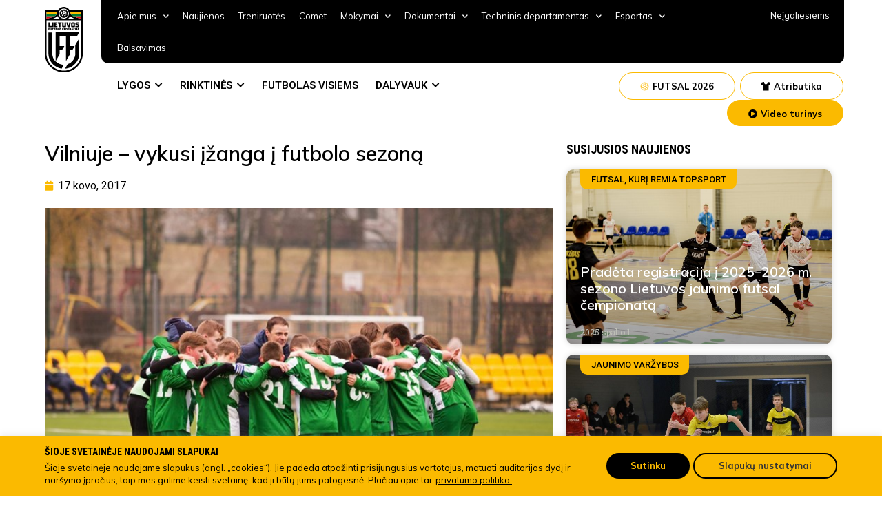

--- FILE ---
content_type: text/html; charset=UTF-8
request_url: https://www.lff.lt/vilniuje-vykusi-izanga-i-futbolo-sezona/
body_size: 49802
content:
<!doctype html>
<html lang="lt-LT" prefix="og: https://ogp.me/ns#">
<head>
<!-- Google Tag Manager -->
<script>(function(w,d,s,l,i){w[l]=w[l]||[];w[l].push({'gtm.start':
new Date().getTime(),event:'gtm.js'});var f=d.getElementsByTagName(s)[0],
j=d.createElement(s),dl=l!='dataLayer'?'&l='+l:'';j.async=true;j.src=
'https://www.googletagmanager.com/gtm.js?id='+i+dl;f.parentNode.insertBefore(j,f);
})(window,document,'script','dataLayer','GTM-TTN5JRN');</script>
<!-- End Google Tag Manager -->
	<meta charset="UTF-8">
		<meta name="viewport" content="width=device-width, initial-scale=1">
	<link rel="profile" href="https://gmpg.org/xfn/11">
	
<!-- Search Engine Optimization by Rank Math - https://s.rankmath.com/home -->
<title>Vilniuje – vykusi įžanga į futbolo sezoną - Lietuvos futbolo federacija</title>
<meta name="description" content="Tai buvo puiki įžanga į naujajį futbolo sezoną. Tokių vertinimų sulaukė tarptautinis futbolo turnyras Vilnius Cup 2017. Tris dienas mūsų šalies sostinėje"/>
<meta name="robots" content="index, follow, max-snippet:-1, max-video-preview:-1, max-image-preview:large"/>
<link rel="canonical" href="https://www.lff.lt/vilniuje-vykusi-izanga-i-futbolo-sezona/" />
<meta property="og:locale" content="lt_LT" />
<meta property="og:type" content="article" />
<meta property="og:title" content="Vilniuje – vykusi įžanga į futbolo sezoną - Lietuvos futbolo federacija" />
<meta property="og:description" content="Tai buvo puiki įžanga į naujajį futbolo sezoną. Tokių vertinimų sulaukė tarptautinis futbolo turnyras Vilnius Cup 2017. Tris dienas mūsų šalies sostinėje" />
<meta property="og:url" content="https://www.lff.lt/vilniuje-vykusi-izanga-i-futbolo-sezona/" />
<meta property="og:site_name" content="Lietuvos futbolo federacija" />
<meta property="article:section" content="Vaikų varžybos" />
<meta property="og:image" content="https://www.lff.lt/wp-content/uploads/2022/08/2699.jpg" />
<meta property="og:image:secure_url" content="https://www.lff.lt/wp-content/uploads/2022/08/2699.jpg" />
<meta property="og:image:width" content="650" />
<meta property="og:image:height" content="433" />
<meta property="og:image:alt" content="Vilniuje – vykusi įžanga į futbolo sezoną" />
<meta property="og:image:type" content="image/jpeg" />
<meta property="article:published_time" content="2017-03-17T10:00:00+02:00" />
<meta name="twitter:card" content="summary_large_image" />
<meta name="twitter:title" content="Vilniuje – vykusi įžanga į futbolo sezoną - Lietuvos futbolo federacija" />
<meta name="twitter:description" content="Tai buvo puiki įžanga į naujajį futbolo sezoną. Tokių vertinimų sulaukė tarptautinis futbolo turnyras Vilnius Cup 2017. Tris dienas mūsų šalies sostinėje" />
<meta name="twitter:image" content="https://www.lff.lt/wp-content/uploads/2022/08/2699.jpg" />
<meta name="twitter:label1" content="Written by" />
<meta name="twitter:data1" content="Linas Mikalauskas" />
<meta name="twitter:label2" content="Time to read" />
<meta name="twitter:data2" content="2 minutes" />
<script type="application/ld+json" class="rank-math-schema">{"@context":"https://schema.org","@graph":[{"@type":"Organization","@id":"https://www.lff.lt/#organization","name":"Lietuvos futbolo federacija","logo":{"@type":"ImageObject","@id":"https://www.lff.lt/#logo","url":"https://www.lff.lt/wp-content/uploads/2022/05/LOGO.svg","contentUrl":"https://www.lff.lt/wp-content/uploads/2022/05/LOGO.svg","caption":"Lietuvos futbolo federacija","inLanguage":"lt-LT"}},{"@type":"WebSite","@id":"https://www.lff.lt/#website","url":"https://www.lff.lt","name":"Lietuvos futbolo federacija","publisher":{"@id":"https://www.lff.lt/#organization"},"inLanguage":"lt-LT"},{"@type":"ImageObject","@id":"https://www.lff.lt/wp-content/uploads/2022/08/2699.jpg","url":"https://www.lff.lt/wp-content/uploads/2022/08/2699.jpg","width":"650","height":"433","inLanguage":"lt-LT"},{"@type":"WebPage","@id":"https://www.lff.lt/vilniuje-vykusi-izanga-i-futbolo-sezona/#webpage","url":"https://www.lff.lt/vilniuje-vykusi-izanga-i-futbolo-sezona/","name":"Vilniuje \u2013 vykusi \u012f\u017eanga \u012f futbolo sezon\u0105 - Lietuvos futbolo federacija","datePublished":"2017-03-17T10:00:00+02:00","dateModified":"2017-03-17T10:00:00+02:00","isPartOf":{"@id":"https://www.lff.lt/#website"},"primaryImageOfPage":{"@id":"https://www.lff.lt/wp-content/uploads/2022/08/2699.jpg"},"inLanguage":"lt-LT"},{"@type":"Person","@id":"https://www.lff.lt/author/kodovizija/","name":"Linas Mikalauskas","url":"https://www.lff.lt/author/kodovizija/","image":{"@type":"ImageObject","@id":"https://secure.gravatar.com/avatar/fb49a352176c0654d1dbbe8fa4e6004a?s=96&amp;d=mm&amp;r=g","url":"https://secure.gravatar.com/avatar/fb49a352176c0654d1dbbe8fa4e6004a?s=96&amp;d=mm&amp;r=g","caption":"Linas Mikalauskas","inLanguage":"lt-LT"},"sameAs":["https://lf7.lt"],"worksFor":{"@id":"https://www.lff.lt/#organization"}},{"@type":"BlogPosting","headline":"Vilniuje \u2013 vykusi \u012f\u017eanga \u012f futbolo sezon\u0105 - Lietuvos futbolo federacija","datePublished":"2017-03-17T10:00:00+02:00","dateModified":"2017-03-17T10:00:00+02:00","articleSection":"Vaik\u0173 var\u017eybos","author":{"@id":"https://www.lff.lt/author/kodovizija/"},"publisher":{"@id":"https://www.lff.lt/#organization"},"description":"Tai buvo puiki \u012f\u017eanga \u012f naujaj\u012f futbolo sezon\u0105. Toki\u0173 vertinim\u0173 sulauk\u0117 tarptautinis futbolo turnyras Vilnius Cup 2017. Tris dienas m\u016bs\u0173 \u0161alies sostin\u0117je","name":"Vilniuje \u2013 vykusi \u012f\u017eanga \u012f futbolo sezon\u0105 - Lietuvos futbolo federacija","@id":"https://www.lff.lt/vilniuje-vykusi-izanga-i-futbolo-sezona/#richSnippet","isPartOf":{"@id":"https://www.lff.lt/vilniuje-vykusi-izanga-i-futbolo-sezona/#webpage"},"image":{"@id":"https://www.lff.lt/wp-content/uploads/2022/08/2699.jpg"},"inLanguage":"lt-LT","mainEntityOfPage":{"@id":"https://www.lff.lt/vilniuje-vykusi-izanga-i-futbolo-sezona/#webpage"}}]}</script>
<!-- /Rank Math WordPress SEO plugin -->

<link rel='dns-prefetch' href='//s.w.org' />
<link rel="alternate" type="application/rss+xml" title="Lietuvos futbolo federacija &raquo; Įrašų RSS srautas" href="https://www.lff.lt/feed/" />
<link rel="alternate" type="application/rss+xml" title="Lietuvos futbolo federacija &raquo; Komentarų RSS srautas" href="https://www.lff.lt/comments/feed/" />
<script type="text/javascript">
window._wpemojiSettings = {"baseUrl":"https:\/\/s.w.org\/images\/core\/emoji\/14.0.0\/72x72\/","ext":".png","svgUrl":"https:\/\/s.w.org\/images\/core\/emoji\/14.0.0\/svg\/","svgExt":".svg","source":{"concatemoji":"https:\/\/www.lff.lt\/wp-includes\/js\/wp-emoji-release.min.js?ver=6.0.2"}};
/*! This file is auto-generated */
!function(e,a,t){var n,r,o,i=a.createElement("canvas"),p=i.getContext&&i.getContext("2d");function s(e,t){var a=String.fromCharCode,e=(p.clearRect(0,0,i.width,i.height),p.fillText(a.apply(this,e),0,0),i.toDataURL());return p.clearRect(0,0,i.width,i.height),p.fillText(a.apply(this,t),0,0),e===i.toDataURL()}function c(e){var t=a.createElement("script");t.src=e,t.defer=t.type="text/javascript",a.getElementsByTagName("head")[0].appendChild(t)}for(o=Array("flag","emoji"),t.supports={everything:!0,everythingExceptFlag:!0},r=0;r<o.length;r++)t.supports[o[r]]=function(e){if(!p||!p.fillText)return!1;switch(p.textBaseline="top",p.font="600 32px Arial",e){case"flag":return s([127987,65039,8205,9895,65039],[127987,65039,8203,9895,65039])?!1:!s([55356,56826,55356,56819],[55356,56826,8203,55356,56819])&&!s([55356,57332,56128,56423,56128,56418,56128,56421,56128,56430,56128,56423,56128,56447],[55356,57332,8203,56128,56423,8203,56128,56418,8203,56128,56421,8203,56128,56430,8203,56128,56423,8203,56128,56447]);case"emoji":return!s([129777,127995,8205,129778,127999],[129777,127995,8203,129778,127999])}return!1}(o[r]),t.supports.everything=t.supports.everything&&t.supports[o[r]],"flag"!==o[r]&&(t.supports.everythingExceptFlag=t.supports.everythingExceptFlag&&t.supports[o[r]]);t.supports.everythingExceptFlag=t.supports.everythingExceptFlag&&!t.supports.flag,t.DOMReady=!1,t.readyCallback=function(){t.DOMReady=!0},t.supports.everything||(n=function(){t.readyCallback()},a.addEventListener?(a.addEventListener("DOMContentLoaded",n,!1),e.addEventListener("load",n,!1)):(e.attachEvent("onload",n),a.attachEvent("onreadystatechange",function(){"complete"===a.readyState&&t.readyCallback()})),(e=t.source||{}).concatemoji?c(e.concatemoji):e.wpemoji&&e.twemoji&&(c(e.twemoji),c(e.wpemoji)))}(window,document,window._wpemojiSettings);
</script>
<style type="text/css">
img.wp-smiley,
img.emoji {
	display: inline !important;
	border: none !important;
	box-shadow: none !important;
	height: 1em !important;
	width: 1em !important;
	margin: 0 0.07em !important;
	vertical-align: -0.1em !important;
	background: none !important;
	padding: 0 !important;
}
</style>
	<link rel='stylesheet' id='wp-block-library-css'  href='https://www.lff.lt/wp-includes/css/dist/block-library/style.min.css?ver=6.0.2' type='text/css' media='all' />
<link rel='stylesheet' id='wc-blocks-vendors-style-css'  href='https://www.lff.lt/wp-content/plugins/woocommerce/packages/woocommerce-blocks/build/wc-blocks-vendors-style.css?ver=7.4.3' type='text/css' media='all' />
<link rel='stylesheet' id='wc-blocks-style-css'  href='https://www.lff.lt/wp-content/plugins/woocommerce/packages/woocommerce-blocks/build/wc-blocks-style.css?ver=7.4.3' type='text/css' media='all' />
<style id='global-styles-inline-css' type='text/css'>
body{--wp--preset--color--black: #000000;--wp--preset--color--cyan-bluish-gray: #abb8c3;--wp--preset--color--white: #ffffff;--wp--preset--color--pale-pink: #f78da7;--wp--preset--color--vivid-red: #cf2e2e;--wp--preset--color--luminous-vivid-orange: #ff6900;--wp--preset--color--luminous-vivid-amber: #fcb900;--wp--preset--color--light-green-cyan: #7bdcb5;--wp--preset--color--vivid-green-cyan: #00d084;--wp--preset--color--pale-cyan-blue: #8ed1fc;--wp--preset--color--vivid-cyan-blue: #0693e3;--wp--preset--color--vivid-purple: #9b51e0;--wp--preset--gradient--vivid-cyan-blue-to-vivid-purple: linear-gradient(135deg,rgba(6,147,227,1) 0%,rgb(155,81,224) 100%);--wp--preset--gradient--light-green-cyan-to-vivid-green-cyan: linear-gradient(135deg,rgb(122,220,180) 0%,rgb(0,208,130) 100%);--wp--preset--gradient--luminous-vivid-amber-to-luminous-vivid-orange: linear-gradient(135deg,rgba(252,185,0,1) 0%,rgba(255,105,0,1) 100%);--wp--preset--gradient--luminous-vivid-orange-to-vivid-red: linear-gradient(135deg,rgba(255,105,0,1) 0%,rgb(207,46,46) 100%);--wp--preset--gradient--very-light-gray-to-cyan-bluish-gray: linear-gradient(135deg,rgb(238,238,238) 0%,rgb(169,184,195) 100%);--wp--preset--gradient--cool-to-warm-spectrum: linear-gradient(135deg,rgb(74,234,220) 0%,rgb(151,120,209) 20%,rgb(207,42,186) 40%,rgb(238,44,130) 60%,rgb(251,105,98) 80%,rgb(254,248,76) 100%);--wp--preset--gradient--blush-light-purple: linear-gradient(135deg,rgb(255,206,236) 0%,rgb(152,150,240) 100%);--wp--preset--gradient--blush-bordeaux: linear-gradient(135deg,rgb(254,205,165) 0%,rgb(254,45,45) 50%,rgb(107,0,62) 100%);--wp--preset--gradient--luminous-dusk: linear-gradient(135deg,rgb(255,203,112) 0%,rgb(199,81,192) 50%,rgb(65,88,208) 100%);--wp--preset--gradient--pale-ocean: linear-gradient(135deg,rgb(255,245,203) 0%,rgb(182,227,212) 50%,rgb(51,167,181) 100%);--wp--preset--gradient--electric-grass: linear-gradient(135deg,rgb(202,248,128) 0%,rgb(113,206,126) 100%);--wp--preset--gradient--midnight: linear-gradient(135deg,rgb(2,3,129) 0%,rgb(40,116,252) 100%);--wp--preset--duotone--dark-grayscale: url('#wp-duotone-dark-grayscale');--wp--preset--duotone--grayscale: url('#wp-duotone-grayscale');--wp--preset--duotone--purple-yellow: url('#wp-duotone-purple-yellow');--wp--preset--duotone--blue-red: url('#wp-duotone-blue-red');--wp--preset--duotone--midnight: url('#wp-duotone-midnight');--wp--preset--duotone--magenta-yellow: url('#wp-duotone-magenta-yellow');--wp--preset--duotone--purple-green: url('#wp-duotone-purple-green');--wp--preset--duotone--blue-orange: url('#wp-duotone-blue-orange');--wp--preset--font-size--small: 13px;--wp--preset--font-size--medium: 20px;--wp--preset--font-size--large: 36px;--wp--preset--font-size--x-large: 42px;}.has-black-color{color: var(--wp--preset--color--black) !important;}.has-cyan-bluish-gray-color{color: var(--wp--preset--color--cyan-bluish-gray) !important;}.has-white-color{color: var(--wp--preset--color--white) !important;}.has-pale-pink-color{color: var(--wp--preset--color--pale-pink) !important;}.has-vivid-red-color{color: var(--wp--preset--color--vivid-red) !important;}.has-luminous-vivid-orange-color{color: var(--wp--preset--color--luminous-vivid-orange) !important;}.has-luminous-vivid-amber-color{color: var(--wp--preset--color--luminous-vivid-amber) !important;}.has-light-green-cyan-color{color: var(--wp--preset--color--light-green-cyan) !important;}.has-vivid-green-cyan-color{color: var(--wp--preset--color--vivid-green-cyan) !important;}.has-pale-cyan-blue-color{color: var(--wp--preset--color--pale-cyan-blue) !important;}.has-vivid-cyan-blue-color{color: var(--wp--preset--color--vivid-cyan-blue) !important;}.has-vivid-purple-color{color: var(--wp--preset--color--vivid-purple) !important;}.has-black-background-color{background-color: var(--wp--preset--color--black) !important;}.has-cyan-bluish-gray-background-color{background-color: var(--wp--preset--color--cyan-bluish-gray) !important;}.has-white-background-color{background-color: var(--wp--preset--color--white) !important;}.has-pale-pink-background-color{background-color: var(--wp--preset--color--pale-pink) !important;}.has-vivid-red-background-color{background-color: var(--wp--preset--color--vivid-red) !important;}.has-luminous-vivid-orange-background-color{background-color: var(--wp--preset--color--luminous-vivid-orange) !important;}.has-luminous-vivid-amber-background-color{background-color: var(--wp--preset--color--luminous-vivid-amber) !important;}.has-light-green-cyan-background-color{background-color: var(--wp--preset--color--light-green-cyan) !important;}.has-vivid-green-cyan-background-color{background-color: var(--wp--preset--color--vivid-green-cyan) !important;}.has-pale-cyan-blue-background-color{background-color: var(--wp--preset--color--pale-cyan-blue) !important;}.has-vivid-cyan-blue-background-color{background-color: var(--wp--preset--color--vivid-cyan-blue) !important;}.has-vivid-purple-background-color{background-color: var(--wp--preset--color--vivid-purple) !important;}.has-black-border-color{border-color: var(--wp--preset--color--black) !important;}.has-cyan-bluish-gray-border-color{border-color: var(--wp--preset--color--cyan-bluish-gray) !important;}.has-white-border-color{border-color: var(--wp--preset--color--white) !important;}.has-pale-pink-border-color{border-color: var(--wp--preset--color--pale-pink) !important;}.has-vivid-red-border-color{border-color: var(--wp--preset--color--vivid-red) !important;}.has-luminous-vivid-orange-border-color{border-color: var(--wp--preset--color--luminous-vivid-orange) !important;}.has-luminous-vivid-amber-border-color{border-color: var(--wp--preset--color--luminous-vivid-amber) !important;}.has-light-green-cyan-border-color{border-color: var(--wp--preset--color--light-green-cyan) !important;}.has-vivid-green-cyan-border-color{border-color: var(--wp--preset--color--vivid-green-cyan) !important;}.has-pale-cyan-blue-border-color{border-color: var(--wp--preset--color--pale-cyan-blue) !important;}.has-vivid-cyan-blue-border-color{border-color: var(--wp--preset--color--vivid-cyan-blue) !important;}.has-vivid-purple-border-color{border-color: var(--wp--preset--color--vivid-purple) !important;}.has-vivid-cyan-blue-to-vivid-purple-gradient-background{background: var(--wp--preset--gradient--vivid-cyan-blue-to-vivid-purple) !important;}.has-light-green-cyan-to-vivid-green-cyan-gradient-background{background: var(--wp--preset--gradient--light-green-cyan-to-vivid-green-cyan) !important;}.has-luminous-vivid-amber-to-luminous-vivid-orange-gradient-background{background: var(--wp--preset--gradient--luminous-vivid-amber-to-luminous-vivid-orange) !important;}.has-luminous-vivid-orange-to-vivid-red-gradient-background{background: var(--wp--preset--gradient--luminous-vivid-orange-to-vivid-red) !important;}.has-very-light-gray-to-cyan-bluish-gray-gradient-background{background: var(--wp--preset--gradient--very-light-gray-to-cyan-bluish-gray) !important;}.has-cool-to-warm-spectrum-gradient-background{background: var(--wp--preset--gradient--cool-to-warm-spectrum) !important;}.has-blush-light-purple-gradient-background{background: var(--wp--preset--gradient--blush-light-purple) !important;}.has-blush-bordeaux-gradient-background{background: var(--wp--preset--gradient--blush-bordeaux) !important;}.has-luminous-dusk-gradient-background{background: var(--wp--preset--gradient--luminous-dusk) !important;}.has-pale-ocean-gradient-background{background: var(--wp--preset--gradient--pale-ocean) !important;}.has-electric-grass-gradient-background{background: var(--wp--preset--gradient--electric-grass) !important;}.has-midnight-gradient-background{background: var(--wp--preset--gradient--midnight) !important;}.has-small-font-size{font-size: var(--wp--preset--font-size--small) !important;}.has-medium-font-size{font-size: var(--wp--preset--font-size--medium) !important;}.has-large-font-size{font-size: var(--wp--preset--font-size--large) !important;}.has-x-large-font-size{font-size: var(--wp--preset--font-size--x-large) !important;}
</style>
<link rel='stylesheet' id='cpsh-shortcodes-css'  href='https://www.lff.lt/wp-content/plugins/column-shortcodes//assets/css/shortcodes.css?ver=1.0.1' type='text/css' media='all' />
<link rel='stylesheet' id='contact-form-7-css'  href='https://www.lff.lt/wp-content/plugins/contact-form-7/includes/css/styles.css?ver=5.6.3' type='text/css' media='all' />
<link rel='stylesheet' id='cookie-law-info-css'  href='https://www.lff.lt/wp-content/plugins/cookie-law-info/public/css/cookie-law-info-public.css?ver=2.1.2' type='text/css' media='all' />
<link rel='stylesheet' id='cookie-law-info-gdpr-css'  href='https://www.lff.lt/wp-content/plugins/cookie-law-info/public/css/cookie-law-info-gdpr.css?ver=2.1.2' type='text/css' media='all' />
<link rel='stylesheet' id='woocommerce-layout-css'  href='https://www.lff.lt/wp-content/plugins/woocommerce/assets/css/woocommerce-layout.css?ver=6.5.1' type='text/css' media='all' />
<link rel='stylesheet' id='woocommerce-smallscreen-css'  href='https://www.lff.lt/wp-content/plugins/woocommerce/assets/css/woocommerce-smallscreen.css?ver=6.5.1' type='text/css' media='only screen and (max-width: 768px)' />
<link rel='stylesheet' id='woocommerce-general-css'  href='https://www.lff.lt/wp-content/plugins/woocommerce/assets/css/woocommerce.css?ver=6.5.1' type='text/css' media='all' />
<style id='woocommerce-inline-inline-css' type='text/css'>
.woocommerce form .form-row .required { visibility: visible; }
</style>
<link rel='stylesheet' id='bookly-ladda.min.css-css'  href='https://www.lff.lt/wp-content/plugins/bookly-responsive-appointment-booking-tool/frontend/resources/css/ladda.min.css?ver=20.9' type='text/css' media='all' />
<link rel='stylesheet' id='bookly-picker.classic.css-css'  href='https://www.lff.lt/wp-content/plugins/bookly-responsive-appointment-booking-tool/frontend/resources/css/picker.classic.css?ver=20.9' type='text/css' media='all' />
<link rel='stylesheet' id='bookly-picker.classic.date.css-css'  href='https://www.lff.lt/wp-content/plugins/bookly-responsive-appointment-booking-tool/frontend/resources/css/picker.classic.date.css?ver=20.9' type='text/css' media='all' />
<link rel='stylesheet' id='bookly-intlTelInput.css-css'  href='https://www.lff.lt/wp-content/plugins/bookly-responsive-appointment-booking-tool/frontend/resources/css/intlTelInput.css?ver=20.9' type='text/css' media='all' />
<link rel='stylesheet' id='bookly-bookly-main.css-css'  href='https://www.lff.lt/wp-content/plugins/bookly-responsive-appointment-booking-tool/frontend/resources/css/bookly-main.css?ver=20.9' type='text/css' media='all' />
<link rel='stylesheet' id='hello-elementor-css'  href='https://www.lff.lt/wp-content/themes/lff/style.min.css?ver=9.7' type='text/css' media='all' />
<link rel='stylesheet' id='hello-elementor-theme-style-css'  href='https://www.lff.lt/wp-content/themes/lff/theme.min.css?ver=9.7' type='text/css' media='all' />
<link rel='stylesheet' id='elementor-frontend-css'  href='https://www.lff.lt/wp-content/plugins/elementor/assets/css/frontend-lite.min.css?ver=3.6.5' type='text/css' media='all' />
<link rel='stylesheet' id='elementor-post-6-css'  href='https://www.lff.lt/wp-content/uploads/elementor/css/post-6.css?ver=1754487947' type='text/css' media='all' />
<link rel='stylesheet' id='elementor-icons-css'  href='https://www.lff.lt/wp-content/plugins/elementor/assets/lib/eicons/css/elementor-icons.min.css?ver=5.15.0' type='text/css' media='all' />
<link rel='stylesheet' id='elementor-pro-css'  href='https://www.lff.lt/wp-content/plugins/elementor-pro/assets/css/frontend-lite.min.css?ver=3.6.4' type='text/css' media='all' />
<link rel='stylesheet' id='elementor-global-css'  href='https://www.lff.lt/wp-content/uploads/elementor/css/global.css?ver=1754487952' type='text/css' media='all' />
<link rel='stylesheet' id='elementor-post-210-css'  href='https://www.lff.lt/wp-content/uploads/elementor/css/post-210.css?ver=1760380260' type='text/css' media='all' />
<link rel='stylesheet' id='elementor-post-12-css'  href='https://www.lff.lt/wp-content/uploads/elementor/css/post-12.css?ver=1759391076' type='text/css' media='all' />
<link rel='stylesheet' id='elementor-post-1370-css'  href='https://www.lff.lt/wp-content/uploads/elementor/css/post-1370.css?ver=1754487953' type='text/css' media='all' />
<link rel='stylesheet' id='elementor-post-21480-css'  href='https://www.lff.lt/wp-content/uploads/elementor/css/post-21480.css?ver=1754487952' type='text/css' media='all' />
<link rel='stylesheet' id='elementor-post-20914-css'  href='https://www.lff.lt/wp-content/uploads/elementor/css/post-20914.css?ver=1754487952' type='text/css' media='all' />
<link rel='stylesheet' id='pojo-a11y-css'  href='https://www.lff.lt/wp-content/plugins/pojo-accessibility/assets/css/style.min.css?ver=1.0.0' type='text/css' media='all' />
<link rel='stylesheet' id='google-fonts-1-css'  href='https://fonts.googleapis.com/css?family=Roboto+Condensed%3A100%2C100italic%2C200%2C200italic%2C300%2C300italic%2C400%2C400italic%2C500%2C500italic%2C600%2C600italic%2C700%2C700italic%2C800%2C800italic%2C900%2C900italic%7CRoboto+Slab%3A100%2C100italic%2C200%2C200italic%2C300%2C300italic%2C400%2C400italic%2C500%2C500italic%2C600%2C600italic%2C700%2C700italic%2C800%2C800italic%2C900%2C900italic%7CRoboto%3A100%2C100italic%2C200%2C200italic%2C300%2C300italic%2C400%2C400italic%2C500%2C500italic%2C600%2C600italic%2C700%2C700italic%2C800%2C800italic%2C900%2C900italic%7CMulish%3A100%2C100italic%2C200%2C200italic%2C300%2C300italic%2C400%2C400italic%2C500%2C500italic%2C600%2C600italic%2C700%2C700italic%2C800%2C800italic%2C900%2C900italic&#038;display=auto&#038;subset=latin-ext&#038;ver=6.0.2' type='text/css' media='all' />
<link rel='stylesheet' id='elementor-icons-shared-0-css'  href='https://www.lff.lt/wp-content/plugins/elementor/assets/lib/font-awesome/css/fontawesome.min.css?ver=5.15.3' type='text/css' media='all' />
<link rel='stylesheet' id='elementor-icons-fa-solid-css'  href='https://www.lff.lt/wp-content/plugins/elementor/assets/lib/font-awesome/css/solid.min.css?ver=5.15.3' type='text/css' media='all' />
<link rel='stylesheet' id='elementor-icons-fa-brands-css'  href='https://www.lff.lt/wp-content/plugins/elementor/assets/lib/font-awesome/css/brands.min.css?ver=5.15.3' type='text/css' media='all' />
<script type='text/javascript' src='https://www.lff.lt/wp-includes/js/jquery/jquery.min.js?ver=3.6.0' id='jquery-core-js'></script>
<script type='text/javascript' src='https://www.lff.lt/wp-includes/js/jquery/jquery-migrate.min.js?ver=3.3.2' id='jquery-migrate-js'></script>
<script type='text/javascript' id='cookie-law-info-js-extra'>
/* <![CDATA[ */
var Cli_Data = {"nn_cookie_ids":[],"cookielist":[],"non_necessary_cookies":[],"ccpaEnabled":"","ccpaRegionBased":"","ccpaBarEnabled":"","strictlyEnabled":["necessary","obligatoire"],"ccpaType":"gdpr","js_blocking":"1","custom_integration":"","triggerDomRefresh":"","secure_cookies":""};
var cli_cookiebar_settings = {"animate_speed_hide":"500","animate_speed_show":"500","background":"#fbba00","border":"#b1a6a6c2","border_on":"","button_1_button_colour":"#61a229","button_1_button_hover":"#4e8221","button_1_link_colour":"#fff","button_1_as_button":"1","button_1_new_win":"","button_2_button_colour":"#333","button_2_button_hover":"#292929","button_2_link_colour":"#444","button_2_as_button":"","button_2_hidebar":"","button_3_button_colour":"#dedfe0","button_3_button_hover":"#b2b2b3","button_3_link_colour":"#333333","button_3_as_button":"1","button_3_new_win":"","button_4_button_colour":"#f9f9f9","button_4_button_hover":"#c7c7c7","button_4_link_colour":"#333333","button_4_as_button":"1","button_7_button_colour":"#000000","button_7_button_hover":"#000000","button_7_link_colour":"#fbba00","button_7_as_button":"1","button_7_new_win":"","font_family":"inherit","header_fix":"","notify_animate_hide":"1","notify_animate_show":"","notify_div_id":"#cookie-law-info-bar","notify_position_horizontal":"right","notify_position_vertical":"bottom","scroll_close":"","scroll_close_reload":"","accept_close_reload":"","reject_close_reload":"","showagain_tab":"","showagain_background":"#fff","showagain_border":"#000","showagain_div_id":"#cookie-law-info-again","showagain_x_position":"100px","text":"#333333","show_once_yn":"","show_once":"10000","logging_on":"","as_popup":"","popup_overlay":"1","bar_heading_text":"","cookie_bar_as":"banner","popup_showagain_position":"bottom-right","widget_position":"left"};
var log_object = {"ajax_url":"https:\/\/www.lff.lt\/wp-admin\/admin-ajax.php"};
/* ]]> */
</script>
<script type='text/javascript' src='https://www.lff.lt/wp-content/plugins/cookie-law-info/public/js/cookie-law-info-public.js?ver=2.1.2' id='cookie-law-info-js'></script>
<script type='text/javascript' id='bookly-spin.min.js-js-extra'>
/* <![CDATA[ */
var BooklyL10nGlobal = {"csrf_token":"13847894a2","addons":[]};
/* ]]> */
</script>
<script type='text/javascript' src='https://www.lff.lt/wp-content/plugins/bookly-responsive-appointment-booking-tool/frontend/resources/js/spin.min.js?ver=20.9' id='bookly-spin.min.js-js'></script>
<script type='text/javascript' src='https://www.lff.lt/wp-content/plugins/bookly-responsive-appointment-booking-tool/frontend/resources/js/ladda.min.js?ver=20.9' id='bookly-ladda.min.js-js'></script>
<script type='text/javascript' src='https://www.lff.lt/wp-content/plugins/bookly-responsive-appointment-booking-tool/frontend/resources/js/hammer.min.js?ver=20.9' id='bookly-hammer.min.js-js'></script>
<script type='text/javascript' src='https://www.lff.lt/wp-content/plugins/bookly-responsive-appointment-booking-tool/frontend/resources/js/jquery.hammer.min.js?ver=20.9' id='bookly-jquery.hammer.min.js-js'></script>
<script type='text/javascript' src='https://www.lff.lt/wp-content/plugins/bookly-responsive-appointment-booking-tool/frontend/resources/js/picker.js?ver=20.9' id='bookly-picker.js-js'></script>
<script type='text/javascript' src='https://www.lff.lt/wp-content/plugins/bookly-responsive-appointment-booking-tool/frontend/resources/js/picker.date.js?ver=20.9' id='bookly-picker.date.js-js'></script>
<script type='text/javascript' id='bookly-bookly.min.js-js-extra'>
/* <![CDATA[ */
var BooklyL10n = {"ajaxurl":"https:\/\/www.lff.lt\/wp-admin\/admin-ajax.php","csrf_token":"13847894a2","today":"Today","months":["sausio","vasario","kovo","baland\u017eio","gegu\u017e\u0117s","bir\u017eelio","liepos","rugpj\u016b\u010dio","rugs\u0117jo","spalio","lapkri\u010dio","gruod\u017eio"],"days":["Sekmadienis","Pirmadienis","Antradienis","Tre\u010diadienis","Ketvirtadienis","Penktadienis","\u0160e\u0161tadienis"],"daysShort":["Sk","Pr","An","Tr","Kt","Pn","\u0160t"],"monthsShort":["Sau","Vas","Kov","Bal","Geg","Bir","Lie","Rgp","Rgs","Spa","Lap","Gru"],"nextMonth":"Next month","prevMonth":"Previous month","show_more":"Show more"};
/* ]]> */
</script>
<script type='text/javascript' src='https://www.lff.lt/wp-content/plugins/bookly-responsive-appointment-booking-tool/frontend/resources/js/bookly.min.js?ver=20.9' id='bookly-bookly.min.js-js'></script>
<script type='text/javascript' src='https://www.lff.lt/wp-content/plugins/bookly-responsive-appointment-booking-tool/frontend/resources/js/intlTelInput.min.js?ver=20.9' id='bookly-intlTelInput.min.js-js'></script>
<link rel="https://api.w.org/" href="https://www.lff.lt/wp-json/" /><link rel="alternate" type="application/json" href="https://www.lff.lt/wp-json/wp/v2/posts/13636" /><link rel="EditURI" type="application/rsd+xml" title="RSD" href="https://www.lff.lt/xmlrpc.php?rsd" />
<link rel="wlwmanifest" type="application/wlwmanifest+xml" href="https://www.lff.lt/wp-includes/wlwmanifest.xml" /> 
<meta name="generator" content="WordPress 6.0.2" />
<link rel='shortlink' href='https://www.lff.lt/?p=13636' />
<link rel="alternate" type="application/json+oembed" href="https://www.lff.lt/wp-json/oembed/1.0/embed?url=https%3A%2F%2Fwww.lff.lt%2Fvilniuje-vykusi-izanga-i-futbolo-sezona%2F" />
<link rel="alternate" type="text/xml+oembed" href="https://www.lff.lt/wp-json/oembed/1.0/embed?url=https%3A%2F%2Fwww.lff.lt%2Fvilniuje-vykusi-izanga-i-futbolo-sezona%2F&#038;format=xml" />
	<noscript><style>.woocommerce-product-gallery{ opacity: 1 !important; }</style></noscript>
	<style type="text/css">
#pojo-a11y-toolbar .pojo-a11y-toolbar-toggle a{ background-color: #4054b2;	color: #ffffff;}
#pojo-a11y-toolbar .pojo-a11y-toolbar-overlay, #pojo-a11y-toolbar .pojo-a11y-toolbar-overlay ul.pojo-a11y-toolbar-items.pojo-a11y-links{ border-color: #4054b2;}
body.pojo-a11y-focusable a:focus{ outline-style: solid !important;	outline-width: 1px !important;	outline-color: #FF0000 !important;}
#pojo-a11y-toolbar{ top: 100px !important;}
#pojo-a11y-toolbar .pojo-a11y-toolbar-overlay{ background-color: #ffffff;}
#pojo-a11y-toolbar .pojo-a11y-toolbar-overlay ul.pojo-a11y-toolbar-items li.pojo-a11y-toolbar-item a, #pojo-a11y-toolbar .pojo-a11y-toolbar-overlay p.pojo-a11y-toolbar-title{ color: #333333;}
#pojo-a11y-toolbar .pojo-a11y-toolbar-overlay ul.pojo-a11y-toolbar-items li.pojo-a11y-toolbar-item a.active{ background-color: #4054b2;	color: #ffffff;}
@media (max-width: 767px) { #pojo-a11y-toolbar { top: 50px !important; } }</style><meta name="generator" content="Powered by Slider Revolution 6.5.20 - responsive, Mobile-Friendly Slider Plugin for WordPress with comfortable drag and drop interface." />
<link rel="icon" href="https://www.lff.lt/wp-content/uploads/2022/05/cropped-lff-favicon-32x32.png" sizes="32x32" />
<link rel="icon" href="https://www.lff.lt/wp-content/uploads/2022/05/cropped-lff-favicon-192x192.png" sizes="192x192" />
<link rel="apple-touch-icon" href="https://www.lff.lt/wp-content/uploads/2022/05/cropped-lff-favicon-180x180.png" />
<meta name="msapplication-TileImage" content="https://www.lff.lt/wp-content/uploads/2022/05/cropped-lff-favicon-270x270.png" />
<script>function setREVStartSize(e){
			//window.requestAnimationFrame(function() {
				window.RSIW = window.RSIW===undefined ? window.innerWidth : window.RSIW;
				window.RSIH = window.RSIH===undefined ? window.innerHeight : window.RSIH;
				try {
					var pw = document.getElementById(e.c).parentNode.offsetWidth,
						newh;
					pw = pw===0 || isNaN(pw) ? window.RSIW : pw;
					e.tabw = e.tabw===undefined ? 0 : parseInt(e.tabw);
					e.thumbw = e.thumbw===undefined ? 0 : parseInt(e.thumbw);
					e.tabh = e.tabh===undefined ? 0 : parseInt(e.tabh);
					e.thumbh = e.thumbh===undefined ? 0 : parseInt(e.thumbh);
					e.tabhide = e.tabhide===undefined ? 0 : parseInt(e.tabhide);
					e.thumbhide = e.thumbhide===undefined ? 0 : parseInt(e.thumbhide);
					e.mh = e.mh===undefined || e.mh=="" || e.mh==="auto" ? 0 : parseInt(e.mh,0);
					if(e.layout==="fullscreen" || e.l==="fullscreen")
						newh = Math.max(e.mh,window.RSIH);
					else{
						e.gw = Array.isArray(e.gw) ? e.gw : [e.gw];
						for (var i in e.rl) if (e.gw[i]===undefined || e.gw[i]===0) e.gw[i] = e.gw[i-1];
						e.gh = e.el===undefined || e.el==="" || (Array.isArray(e.el) && e.el.length==0)? e.gh : e.el;
						e.gh = Array.isArray(e.gh) ? e.gh : [e.gh];
						for (var i in e.rl) if (e.gh[i]===undefined || e.gh[i]===0) e.gh[i] = e.gh[i-1];
											
						var nl = new Array(e.rl.length),
							ix = 0,
							sl;
						e.tabw = e.tabhide>=pw ? 0 : e.tabw;
						e.thumbw = e.thumbhide>=pw ? 0 : e.thumbw;
						e.tabh = e.tabhide>=pw ? 0 : e.tabh;
						e.thumbh = e.thumbhide>=pw ? 0 : e.thumbh;
						for (var i in e.rl) nl[i] = e.rl[i]<window.RSIW ? 0 : e.rl[i];
						sl = nl[0];
						for (var i in nl) if (sl>nl[i] && nl[i]>0) { sl = nl[i]; ix=i;}
						var m = pw>(e.gw[ix]+e.tabw+e.thumbw) ? 1 : (pw-(e.tabw+e.thumbw)) / (e.gw[ix]);
						newh =  (e.gh[ix] * m) + (e.tabh + e.thumbh);
					}
					var el = document.getElementById(e.c);
					if (el!==null && el) el.style.height = newh+"px";
					el = document.getElementById(e.c+"_wrapper");
					if (el!==null && el) {
						el.style.height = newh+"px";
						el.style.display = "block";
					}
				} catch(e){
					console.log("Failure at Presize of Slider:" + e)
				}
			//});
		  };</script>
		<style type="text/css" id="wp-custom-css">
			.elementor-location-footer a:hover span {
    color: #ffffff !important;
}

.team-photo img {
    width: 100%;
    height: 300px;
    object-fit: cover;
    object-position: center;
    border-radius: 10px; /* Optional: rounded corners */
}
		</style>
			<link rel="stylesheet" type="text/css" href="https://www.lff.lt/wp-content/themes/lff/assets/slick/slick.css"/>
	<script src="https://www.lff.lt/wp-content/themes/lff/assets/slick/slick.min.js"></script>
	 <link rel="stylesheet" type="text/css" href="https://www.lff.lt/wp-content/themes/lff/assets/daterangepicker/daterangepicker.css"/>
	<script src="https://www.lff.lt/wp-content/themes/lff/assets/daterangepicker/moment.min.js"></script>
	<script src="https://www.lff.lt/wp-content/themes/lff/assets/daterangepicker/daterangepicker.js"></script>

  
</head>
<body class="post-template-default single single-post postid-13636 single-format-standard wp-custom-logo theme-lff woocommerce-no-js elementor-default elementor-kit-6 elementor-page-1370">
<!-- Google Tag Manager (noscript) -->
<noscript><iframe src="https://www.googletagmanager.com/ns.html?id=GTM-TTN5JRN"
height="0" width="0" style="display:none;visibility:hidden"></iframe></noscript>
<!-- End Google Tag Manager (noscript) -->
<svg xmlns="http://www.w3.org/2000/svg" viewBox="0 0 0 0" width="0" height="0" focusable="false" role="none" style="visibility: hidden; position: absolute; left: -9999px; overflow: hidden;" ><defs><filter id="wp-duotone-dark-grayscale"><feColorMatrix color-interpolation-filters="sRGB" type="matrix" values=" .299 .587 .114 0 0 .299 .587 .114 0 0 .299 .587 .114 0 0 .299 .587 .114 0 0 " /><feComponentTransfer color-interpolation-filters="sRGB" ><feFuncR type="table" tableValues="0 0.49803921568627" /><feFuncG type="table" tableValues="0 0.49803921568627" /><feFuncB type="table" tableValues="0 0.49803921568627" /><feFuncA type="table" tableValues="1 1" /></feComponentTransfer><feComposite in2="SourceGraphic" operator="in" /></filter></defs></svg><svg xmlns="http://www.w3.org/2000/svg" viewBox="0 0 0 0" width="0" height="0" focusable="false" role="none" style="visibility: hidden; position: absolute; left: -9999px; overflow: hidden;" ><defs><filter id="wp-duotone-grayscale"><feColorMatrix color-interpolation-filters="sRGB" type="matrix" values=" .299 .587 .114 0 0 .299 .587 .114 0 0 .299 .587 .114 0 0 .299 .587 .114 0 0 " /><feComponentTransfer color-interpolation-filters="sRGB" ><feFuncR type="table" tableValues="0 1" /><feFuncG type="table" tableValues="0 1" /><feFuncB type="table" tableValues="0 1" /><feFuncA type="table" tableValues="1 1" /></feComponentTransfer><feComposite in2="SourceGraphic" operator="in" /></filter></defs></svg><svg xmlns="http://www.w3.org/2000/svg" viewBox="0 0 0 0" width="0" height="0" focusable="false" role="none" style="visibility: hidden; position: absolute; left: -9999px; overflow: hidden;" ><defs><filter id="wp-duotone-purple-yellow"><feColorMatrix color-interpolation-filters="sRGB" type="matrix" values=" .299 .587 .114 0 0 .299 .587 .114 0 0 .299 .587 .114 0 0 .299 .587 .114 0 0 " /><feComponentTransfer color-interpolation-filters="sRGB" ><feFuncR type="table" tableValues="0.54901960784314 0.98823529411765" /><feFuncG type="table" tableValues="0 1" /><feFuncB type="table" tableValues="0.71764705882353 0.25490196078431" /><feFuncA type="table" tableValues="1 1" /></feComponentTransfer><feComposite in2="SourceGraphic" operator="in" /></filter></defs></svg><svg xmlns="http://www.w3.org/2000/svg" viewBox="0 0 0 0" width="0" height="0" focusable="false" role="none" style="visibility: hidden; position: absolute; left: -9999px; overflow: hidden;" ><defs><filter id="wp-duotone-blue-red"><feColorMatrix color-interpolation-filters="sRGB" type="matrix" values=" .299 .587 .114 0 0 .299 .587 .114 0 0 .299 .587 .114 0 0 .299 .587 .114 0 0 " /><feComponentTransfer color-interpolation-filters="sRGB" ><feFuncR type="table" tableValues="0 1" /><feFuncG type="table" tableValues="0 0.27843137254902" /><feFuncB type="table" tableValues="0.5921568627451 0.27843137254902" /><feFuncA type="table" tableValues="1 1" /></feComponentTransfer><feComposite in2="SourceGraphic" operator="in" /></filter></defs></svg><svg xmlns="http://www.w3.org/2000/svg" viewBox="0 0 0 0" width="0" height="0" focusable="false" role="none" style="visibility: hidden; position: absolute; left: -9999px; overflow: hidden;" ><defs><filter id="wp-duotone-midnight"><feColorMatrix color-interpolation-filters="sRGB" type="matrix" values=" .299 .587 .114 0 0 .299 .587 .114 0 0 .299 .587 .114 0 0 .299 .587 .114 0 0 " /><feComponentTransfer color-interpolation-filters="sRGB" ><feFuncR type="table" tableValues="0 0" /><feFuncG type="table" tableValues="0 0.64705882352941" /><feFuncB type="table" tableValues="0 1" /><feFuncA type="table" tableValues="1 1" /></feComponentTransfer><feComposite in2="SourceGraphic" operator="in" /></filter></defs></svg><svg xmlns="http://www.w3.org/2000/svg" viewBox="0 0 0 0" width="0" height="0" focusable="false" role="none" style="visibility: hidden; position: absolute; left: -9999px; overflow: hidden;" ><defs><filter id="wp-duotone-magenta-yellow"><feColorMatrix color-interpolation-filters="sRGB" type="matrix" values=" .299 .587 .114 0 0 .299 .587 .114 0 0 .299 .587 .114 0 0 .299 .587 .114 0 0 " /><feComponentTransfer color-interpolation-filters="sRGB" ><feFuncR type="table" tableValues="0.78039215686275 1" /><feFuncG type="table" tableValues="0 0.94901960784314" /><feFuncB type="table" tableValues="0.35294117647059 0.47058823529412" /><feFuncA type="table" tableValues="1 1" /></feComponentTransfer><feComposite in2="SourceGraphic" operator="in" /></filter></defs></svg><svg xmlns="http://www.w3.org/2000/svg" viewBox="0 0 0 0" width="0" height="0" focusable="false" role="none" style="visibility: hidden; position: absolute; left: -9999px; overflow: hidden;" ><defs><filter id="wp-duotone-purple-green"><feColorMatrix color-interpolation-filters="sRGB" type="matrix" values=" .299 .587 .114 0 0 .299 .587 .114 0 0 .299 .587 .114 0 0 .299 .587 .114 0 0 " /><feComponentTransfer color-interpolation-filters="sRGB" ><feFuncR type="table" tableValues="0.65098039215686 0.40392156862745" /><feFuncG type="table" tableValues="0 1" /><feFuncB type="table" tableValues="0.44705882352941 0.4" /><feFuncA type="table" tableValues="1 1" /></feComponentTransfer><feComposite in2="SourceGraphic" operator="in" /></filter></defs></svg><svg xmlns="http://www.w3.org/2000/svg" viewBox="0 0 0 0" width="0" height="0" focusable="false" role="none" style="visibility: hidden; position: absolute; left: -9999px; overflow: hidden;" ><defs><filter id="wp-duotone-blue-orange"><feColorMatrix color-interpolation-filters="sRGB" type="matrix" values=" .299 .587 .114 0 0 .299 .587 .114 0 0 .299 .587 .114 0 0 .299 .587 .114 0 0 " /><feComponentTransfer color-interpolation-filters="sRGB" ><feFuncR type="table" tableValues="0.098039215686275 1" /><feFuncG type="table" tableValues="0 0.66274509803922" /><feFuncB type="table" tableValues="0.84705882352941 0.41960784313725" /><feFuncA type="table" tableValues="1 1" /></feComponentTransfer><feComposite in2="SourceGraphic" operator="in" /></filter></defs></svg>		<div data-elementor-type="header" data-elementor-id="210" class="elementor elementor-210 elementor-location-header">
								<section class="elementor-section elementor-top-section elementor-element elementor-element-5cf22c4 elementor-hidden-mobile elementor-section-boxed elementor-section-height-default elementor-section-height-default" data-id="5cf22c4" data-element_type="section" data-settings="{&quot;background_background&quot;:&quot;classic&quot;,&quot;sticky&quot;:&quot;top&quot;,&quot;sticky_effects_offset&quot;:50,&quot;background_motion_fx_motion_fx_scrolling&quot;:&quot;yes&quot;,&quot;motion_fx_motion_fx_scrolling&quot;:&quot;yes&quot;,&quot;background_motion_fx_devices&quot;:[&quot;desktop&quot;,&quot;tablet&quot;,&quot;mobile&quot;],&quot;motion_fx_devices&quot;:[&quot;desktop&quot;,&quot;tablet&quot;,&quot;mobile&quot;],&quot;sticky_on&quot;:[&quot;desktop&quot;,&quot;tablet&quot;,&quot;mobile&quot;],&quot;sticky_offset&quot;:0}">
						<div class="elementor-container elementor-column-gap-default">
					<div class="elementor-column elementor-col-50 elementor-top-column elementor-element elementor-element-9efc49c" data-id="9efc49c" data-element_type="column">
			<div class="elementor-widget-wrap elementor-element-populated">
								<div class="elementor-element elementor-element-a6e650c elementor-widget elementor-widget-image" data-id="a6e650c" data-element_type="widget" data-widget_type="image.default">
				<div class="elementor-widget-container">
			<style>/*! elementor - v3.6.5 - 27-04-2022 */
.elementor-widget-image{text-align:center}.elementor-widget-image a{display:inline-block}.elementor-widget-image a img[src$=".svg"]{width:48px}.elementor-widget-image img{vertical-align:middle;display:inline-block}</style>													<a href="/">
							<img width="56" height="95" src="https://www.lff.lt/wp-content/uploads/2022/05/LOGO.svg" class="attachment-large size-large" alt="" loading="lazy" />								</a>
															</div>
				</div>
					</div>
		</div>
				<div class="elementor-column elementor-col-50 elementor-top-column elementor-element elementor-element-6160f13" data-id="6160f13" data-element_type="column">
			<div class="elementor-widget-wrap elementor-element-populated">
								<section class="elementor-section elementor-inner-section elementor-element elementor-element-eacc85d elementor-section-boxed elementor-section-height-default elementor-section-height-default" data-id="eacc85d" data-element_type="section" data-settings="{&quot;background_background&quot;:&quot;classic&quot;}">
						<div class="elementor-container elementor-column-gap-default">
					<div class="elementor-column elementor-col-50 elementor-inner-column elementor-element elementor-element-2582d35" data-id="2582d35" data-element_type="column">
			<div class="elementor-widget-wrap elementor-element-populated">
								<div class="elementor-element elementor-element-69f10b4 elementor-nav-menu--dropdown-mobile elementor-nav-menu__text-align-aside elementor-nav-menu--toggle elementor-nav-menu--burger elementor-widget elementor-widget-nav-menu" data-id="69f10b4" data-element_type="widget" data-settings="{&quot;submenu_icon&quot;:{&quot;value&quot;:&quot;&lt;i class=\&quot;fas fa-chevron-down\&quot;&gt;&lt;\/i&gt;&quot;,&quot;library&quot;:&quot;fa-solid&quot;},&quot;layout&quot;:&quot;horizontal&quot;,&quot;toggle&quot;:&quot;burger&quot;}" data-widget_type="nav-menu.default">
				<div class="elementor-widget-container">
			<link rel="stylesheet" href="https://www.lff.lt/wp-content/plugins/elementor-pro/assets/css/widget-nav-menu.min.css">			<nav migration_allowed="1" migrated="0" role="navigation" class="elementor-nav-menu--main elementor-nav-menu__container elementor-nav-menu--layout-horizontal e--pointer-underline e--animation-fade">
				<ul id="menu-1-69f10b4" class="elementor-nav-menu"><li class="menu-item menu-item-type-post_type menu-item-object-page menu-item-has-children menu-item-245"><a href="https://www.lff.lt/apie-mus/" class="elementor-item">Apie mus</a>
<ul class="sub-menu elementor-nav-menu--dropdown">
	<li class="menu-item menu-item-type-post_type menu-item-object-page menu-item-1052"><a href="https://www.lff.lt/veikla/" class="elementor-sub-item">Veikla</a></li>
	<li class="menu-item menu-item-type-post_type menu-item-object-page menu-item-1311"><a href="https://www.lff.lt/strategija/" class="elementor-sub-item">Strategija</a></li>
	<li class="menu-item menu-item-type-post_type menu-item-object-page menu-item-1156"><a href="https://www.lff.lt/struktura/" class="elementor-sub-item">Struktūra</a></li>
	<li class="menu-item menu-item-type-post_type menu-item-object-page menu-item-1721"><a href="https://www.lff.lt/asociacijos/" class="elementor-sub-item">Asociacijos</a></li>
	<li class="menu-item menu-item-type-post_type menu-item-object-page menu-item-1732"><a href="https://www.lff.lt/regionai/" class="elementor-sub-item">Regionai</a></li>
	<li class="menu-item menu-item-type-post_type menu-item-object-page menu-item-28009"><a href="https://www.lff.lt/karjera/" class="elementor-sub-item">Karjera</a></li>
	<li class="menu-item menu-item-type-post_type menu-item-object-page menu-item-1376"><a href="https://www.lff.lt/stadiono-nuoma/" class="elementor-sub-item">Stadiono nuoma</a></li>
	<li class="menu-item menu-item-type-post_type menu-item-object-page menu-item-1738"><a href="https://www.lff.lt/ziniasklaidai/" class="elementor-sub-item">Žiniasklaidai</a></li>
</ul>
</li>
<li class="menu-item menu-item-type-post_type menu-item-object-page current_page_parent menu-item-250"><a href="https://www.lff.lt/naujienos/" class="elementor-item">Naujienos</a></li>
<li class="menu-item menu-item-type-custom menu-item-object-custom menu-item-247"><a target="_blank" rel="noopener" href="http://futbolotreniruotes.lt/" class="elementor-item">Treniruotės</a></li>
<li class="menu-item menu-item-type-custom menu-item-object-custom menu-item-248"><a target="_blank" rel="noopener" href="http://comet.lff.lt/" class="elementor-item">Comet</a></li>
<li class="menu-item menu-item-type-custom menu-item-object-custom menu-item-has-children menu-item-249"><a target="_blank" rel="noopener" href="#" class="elementor-item elementor-item-anchor">Mokymai</a>
<ul class="sub-menu elementor-nav-menu--dropdown">
	<li class="menu-item menu-item-type-custom menu-item-object-custom menu-item-25705"><a target="_blank" rel="noopener" href="https://education.sportradar.com/LFF_Integrity_Tutorial_Coaches/#/home" class="elementor-sub-item elementor-item-anchor">Mokymai treneriams</a></li>
	<li class="menu-item menu-item-type-custom menu-item-object-custom menu-item-25706"><a href="https://education.sportradar.com/LFFIntegrityTutorial/#/home" class="elementor-sub-item elementor-item-anchor">Mokymai žaidėjams</a></li>
</ul>
</li>
<li class="menu-item menu-item-type-post_type menu-item-object-page menu-item-has-children menu-item-246"><a href="https://www.lff.lt/dokumentai/" class="elementor-item">Dokumentai</a>
<ul class="sub-menu elementor-nav-menu--dropdown">
	<li class="menu-item menu-item-type-post_type menu-item-object-page menu-item-19920"><a href="https://www.lff.lt/dokumentai/" class="elementor-sub-item">LFF veiklos dokumentai</a></li>
	<li class="menu-item menu-item-type-post_type menu-item-object-page menu-item-19926"><a href="https://www.lff.lt/dokumentai/varzybu-nuostatai/" class="elementor-sub-item">Varžybų nuostatai</a></li>
	<li class="menu-item menu-item-type-post_type menu-item-object-page menu-item-19923"><a href="https://www.lff.lt/dokumentai/licencijavimas/" class="elementor-sub-item">Licencijavimas</a></li>
	<li class="menu-item menu-item-type-post_type menu-item-object-page menu-item-25549"><a href="https://www.lff.lt/dokumentai/sertifikavimas/" class="elementor-sub-item">Sertifikavimas</a></li>
	<li class="menu-item menu-item-type-post_type menu-item-object-page menu-item-19922"><a href="https://www.lff.lt/dokumentai/drausme/" class="elementor-sub-item">Drausmė</a></li>
	<li class="menu-item menu-item-type-post_type menu-item-object-page menu-item-43467"><a href="https://www.lff.lt/dokumentai/bendruomenei/" class="elementor-sub-item">Bendruomenei</a></li>
	<li class="menu-item menu-item-type-post_type menu-item-object-page menu-item-19921"><a href="https://www.lff.lt/dokumentai/antidopingas/" class="elementor-sub-item">Antidopingas</a></li>
	<li class="menu-item menu-item-type-post_type menu-item-object-page menu-item-19924"><a href="https://www.lff.lt/dokumentai/saziningas-zaidimas/" class="elementor-sub-item">Sąžiningas žaidimas</a></li>
	<li class="menu-item menu-item-type-post_type menu-item-object-page menu-item-19925"><a href="https://www.lff.lt/dokumentai/vaiku-gerove/" class="elementor-sub-item">Vaikų gerovė</a></li>
	<li class="menu-item menu-item-type-post_type menu-item-object-page menu-item-19927"><a href="https://www.lff.lt/dokumentai/varzybu-dalyviai/" class="elementor-sub-item">Varžybų dalyviai</a></li>
	<li class="menu-item menu-item-type-post_type menu-item-object-page menu-item-40740"><a href="https://www.lff.lt/rinkimai/" class="elementor-sub-item">Rinkimai</a></li>
	<li class="menu-item menu-item-type-post_type menu-item-object-page menu-item-22005"><a href="https://www.lff.lt/dokumentai/fifa-ir-uefa-dokumentai/" class="elementor-sub-item">FIFA ir UEFA dokumentai</a></li>
</ul>
</li>
<li class="menu-item menu-item-type-post_type menu-item-object-page menu-item-has-children menu-item-32261"><a href="https://www.lff.lt/techninis-departamentas/" class="elementor-item">Techninis departamentas</a>
<ul class="sub-menu elementor-nav-menu--dropdown">
	<li class="menu-item menu-item-type-custom menu-item-object-custom menu-item-has-children menu-item-32272"><a href="#" class="elementor-sub-item elementor-item-anchor">Nacionalinės rinktinės</a>
	<ul class="sub-menu elementor-nav-menu--dropdown">
		<li class="menu-item menu-item-type-post_type menu-item-object-page menu-item-32278"><a href="https://www.lff.lt/techninis-departamentas/nacionalines-rinktines/vyru-rinktine/" class="elementor-sub-item">Vyrų rinktinė</a></li>
		<li class="menu-item menu-item-type-post_type menu-item-object-page menu-item-32279"><a href="https://www.lff.lt/techninis-departamentas/nacionalines-rinktines/rinktine-u15/" class="elementor-sub-item">Rinktinė U15</a></li>
		<li class="menu-item menu-item-type-post_type menu-item-object-page menu-item-32280"><a href="https://www.lff.lt/techninis-departamentas/nacionalines-rinktines/rinktine-u16/" class="elementor-sub-item">Rinktinė U16</a></li>
		<li class="menu-item menu-item-type-post_type menu-item-object-page menu-item-32281"><a href="https://www.lff.lt/techninis-departamentas/nacionalines-rinktines/rinktine-u17/" class="elementor-sub-item">Rinktinė U17</a></li>
		<li class="menu-item menu-item-type-post_type menu-item-object-page menu-item-32282"><a href="https://www.lff.lt/techninis-departamentas/nacionalines-rinktines/rinktine-u19/" class="elementor-sub-item">Rinktinė U19</a></li>
		<li class="menu-item menu-item-type-post_type menu-item-object-page menu-item-32283"><a href="https://www.lff.lt/techninis-departamentas/nacionalines-rinktines/rinktine-u21/" class="elementor-sub-item">Rinktinė U21</a></li>
		<li class="menu-item menu-item-type-post_type menu-item-object-page menu-item-32277"><a href="https://www.lff.lt/techninis-departamentas/nacionalines-rinktines/moteru-rinktine/" class="elementor-sub-item">Moterų rinktinė</a></li>
		<li class="menu-item menu-item-type-post_type menu-item-object-page menu-item-32273"><a href="https://www.lff.lt/techninis-departamentas/nacionalines-rinktines/merginu-rinktine-u15/" class="elementor-sub-item">Merginų rinktinė U15</a></li>
		<li class="menu-item menu-item-type-post_type menu-item-object-page menu-item-32274"><a href="https://www.lff.lt/techninis-departamentas/nacionalines-rinktines/merginu-rinktine-u16/" class="elementor-sub-item">Merginų rinktinė U16</a></li>
		<li class="menu-item menu-item-type-post_type menu-item-object-page menu-item-32275"><a href="https://www.lff.lt/techninis-departamentas/nacionalines-rinktines/merginu-rinktine-u17/" class="elementor-sub-item">Merginų rinktinė U17</a></li>
		<li class="menu-item menu-item-type-post_type menu-item-object-page menu-item-32276"><a href="https://www.lff.lt/techninis-departamentas/nacionalines-rinktines/merginu-rinktine-u19/" class="elementor-sub-item">Merginų rinktinė U19</a></li>
	</ul>
</li>
	<li class="menu-item menu-item-type-post_type menu-item-object-page menu-item-32284"><a href="https://www.lff.lt/techninis-departamentas/regioniniai-futbolo-talentu-centrai/" class="elementor-sub-item">Regioniniai futbolo talentų centrai</a></li>
	<li class="menu-item menu-item-type-post_type menu-item-object-page menu-item-32286"><a href="https://www.lff.lt/techninis-departamentas/specialistu-skyrius/" class="elementor-sub-item">Specialistų skyrius</a></li>
	<li class="menu-item menu-item-type-post_type menu-item-object-page menu-item-49687"><a href="https://www.lff.lt/projektai/skautingas-lietuvoje-ir-uzsienyje/" class="elementor-sub-item">Skautingas Lietuvoje ir užsienyje</a></li>
	<li class="menu-item menu-item-type-custom menu-item-object-custom menu-item-has-children menu-item-32289"><a href="#" class="elementor-sub-item elementor-item-anchor">Trenerių mokymai</a>
	<ul class="sub-menu elementor-nav-menu--dropdown">
		<li class="menu-item menu-item-type-post_type menu-item-object-page menu-item-32287"><a href="https://www.lff.lt/techninis-departamentas/treneriu-mokymai/kursai/" class="elementor-sub-item">Kursai</a></li>
		<li class="menu-item menu-item-type-post_type menu-item-object-page menu-item-32295"><a href="https://www.lff.lt/techninis-departamentas/treneriu-mokymai/naujienos/" class="elementor-sub-item">Naujienos</a></li>
		<li class="menu-item menu-item-type-post_type menu-item-object-page menu-item-40547"><a href="https://www.lff.lt/licenciju-pratesimas/" class="elementor-sub-item">Licencijų pratęsimas</a></li>
		<li class="menu-item menu-item-type-post_type menu-item-object-page menu-item-40489"><a href="https://www.lff.lt/techninis-departamentas/treneriu-mokymai/filosofija/" class="elementor-sub-item">Filosofija</a></li>
	</ul>
</li>
</ul>
</li>
<li class="menu-item menu-item-type-post_type menu-item-object-page menu-item-has-children menu-item-33280"><a href="https://www.lff.lt/esportas/" class="elementor-item">Esportas</a>
<ul class="sub-menu elementor-nav-menu--dropdown">
	<li class="menu-item menu-item-type-post_type menu-item-object-page menu-item-33285"><a href="https://www.lff.lt/esportas/esporto-a-lyga/" class="elementor-sub-item">Esporto A lyga</a></li>
	<li class="menu-item menu-item-type-post_type menu-item-object-page menu-item-33284"><a href="https://www.lff.lt/esportas/edukacija/" class="elementor-sub-item">Edukacija</a></li>
	<li class="menu-item menu-item-type-post_type menu-item-object-page menu-item-33283"><a href="https://www.lff.lt/esportas/atsakingas-zaidimas/" class="elementor-sub-item">Atsakingas žaidimas</a></li>
	<li class="menu-item menu-item-type-post_type menu-item-object-page menu-item-33282"><a href="https://www.lff.lt/esportas/d-u-k/" class="elementor-sub-item">D.U.K.</a></li>
	<li class="menu-item menu-item-type-post_type menu-item-object-page menu-item-33281"><a href="https://www.lff.lt/esportas/lff-minecraft/" class="elementor-sub-item">LFF Minecraft</a></li>
</ul>
</li>
<li class="menu-item menu-item-type-post_type menu-item-object-page menu-item-58552"><a href="https://www.lff.lt/balsavimas/" class="elementor-item">Balsavimas</a></li>
</ul>			</nav>
					<div class="elementor-menu-toggle" role="button" tabindex="0" aria-label="Menu Toggle" aria-expanded="false">
			<i aria-hidden="true" role="presentation" class="elementor-menu-toggle__icon--open eicon-menu-bar"></i><i aria-hidden="true" role="presentation" class="elementor-menu-toggle__icon--close eicon-close"></i>			<span class="elementor-screen-only">Menu</span>
		</div>
			<nav class="elementor-nav-menu--dropdown elementor-nav-menu__container" role="navigation" aria-hidden="true">
				<ul id="menu-2-69f10b4" class="elementor-nav-menu"><li class="menu-item menu-item-type-post_type menu-item-object-page menu-item-has-children menu-item-245"><a href="https://www.lff.lt/apie-mus/" class="elementor-item" tabindex="-1">Apie mus</a>
<ul class="sub-menu elementor-nav-menu--dropdown">
	<li class="menu-item menu-item-type-post_type menu-item-object-page menu-item-1052"><a href="https://www.lff.lt/veikla/" class="elementor-sub-item" tabindex="-1">Veikla</a></li>
	<li class="menu-item menu-item-type-post_type menu-item-object-page menu-item-1311"><a href="https://www.lff.lt/strategija/" class="elementor-sub-item" tabindex="-1">Strategija</a></li>
	<li class="menu-item menu-item-type-post_type menu-item-object-page menu-item-1156"><a href="https://www.lff.lt/struktura/" class="elementor-sub-item" tabindex="-1">Struktūra</a></li>
	<li class="menu-item menu-item-type-post_type menu-item-object-page menu-item-1721"><a href="https://www.lff.lt/asociacijos/" class="elementor-sub-item" tabindex="-1">Asociacijos</a></li>
	<li class="menu-item menu-item-type-post_type menu-item-object-page menu-item-1732"><a href="https://www.lff.lt/regionai/" class="elementor-sub-item" tabindex="-1">Regionai</a></li>
	<li class="menu-item menu-item-type-post_type menu-item-object-page menu-item-28009"><a href="https://www.lff.lt/karjera/" class="elementor-sub-item" tabindex="-1">Karjera</a></li>
	<li class="menu-item menu-item-type-post_type menu-item-object-page menu-item-1376"><a href="https://www.lff.lt/stadiono-nuoma/" class="elementor-sub-item" tabindex="-1">Stadiono nuoma</a></li>
	<li class="menu-item menu-item-type-post_type menu-item-object-page menu-item-1738"><a href="https://www.lff.lt/ziniasklaidai/" class="elementor-sub-item" tabindex="-1">Žiniasklaidai</a></li>
</ul>
</li>
<li class="menu-item menu-item-type-post_type menu-item-object-page current_page_parent menu-item-250"><a href="https://www.lff.lt/naujienos/" class="elementor-item" tabindex="-1">Naujienos</a></li>
<li class="menu-item menu-item-type-custom menu-item-object-custom menu-item-247"><a target="_blank" rel="noopener" href="http://futbolotreniruotes.lt/" class="elementor-item" tabindex="-1">Treniruotės</a></li>
<li class="menu-item menu-item-type-custom menu-item-object-custom menu-item-248"><a target="_blank" rel="noopener" href="http://comet.lff.lt/" class="elementor-item" tabindex="-1">Comet</a></li>
<li class="menu-item menu-item-type-custom menu-item-object-custom menu-item-has-children menu-item-249"><a target="_blank" rel="noopener" href="#" class="elementor-item elementor-item-anchor" tabindex="-1">Mokymai</a>
<ul class="sub-menu elementor-nav-menu--dropdown">
	<li class="menu-item menu-item-type-custom menu-item-object-custom menu-item-25705"><a target="_blank" rel="noopener" href="https://education.sportradar.com/LFF_Integrity_Tutorial_Coaches/#/home" class="elementor-sub-item elementor-item-anchor" tabindex="-1">Mokymai treneriams</a></li>
	<li class="menu-item menu-item-type-custom menu-item-object-custom menu-item-25706"><a href="https://education.sportradar.com/LFFIntegrityTutorial/#/home" class="elementor-sub-item elementor-item-anchor" tabindex="-1">Mokymai žaidėjams</a></li>
</ul>
</li>
<li class="menu-item menu-item-type-post_type menu-item-object-page menu-item-has-children menu-item-246"><a href="https://www.lff.lt/dokumentai/" class="elementor-item" tabindex="-1">Dokumentai</a>
<ul class="sub-menu elementor-nav-menu--dropdown">
	<li class="menu-item menu-item-type-post_type menu-item-object-page menu-item-19920"><a href="https://www.lff.lt/dokumentai/" class="elementor-sub-item" tabindex="-1">LFF veiklos dokumentai</a></li>
	<li class="menu-item menu-item-type-post_type menu-item-object-page menu-item-19926"><a href="https://www.lff.lt/dokumentai/varzybu-nuostatai/" class="elementor-sub-item" tabindex="-1">Varžybų nuostatai</a></li>
	<li class="menu-item menu-item-type-post_type menu-item-object-page menu-item-19923"><a href="https://www.lff.lt/dokumentai/licencijavimas/" class="elementor-sub-item" tabindex="-1">Licencijavimas</a></li>
	<li class="menu-item menu-item-type-post_type menu-item-object-page menu-item-25549"><a href="https://www.lff.lt/dokumentai/sertifikavimas/" class="elementor-sub-item" tabindex="-1">Sertifikavimas</a></li>
	<li class="menu-item menu-item-type-post_type menu-item-object-page menu-item-19922"><a href="https://www.lff.lt/dokumentai/drausme/" class="elementor-sub-item" tabindex="-1">Drausmė</a></li>
	<li class="menu-item menu-item-type-post_type menu-item-object-page menu-item-43467"><a href="https://www.lff.lt/dokumentai/bendruomenei/" class="elementor-sub-item" tabindex="-1">Bendruomenei</a></li>
	<li class="menu-item menu-item-type-post_type menu-item-object-page menu-item-19921"><a href="https://www.lff.lt/dokumentai/antidopingas/" class="elementor-sub-item" tabindex="-1">Antidopingas</a></li>
	<li class="menu-item menu-item-type-post_type menu-item-object-page menu-item-19924"><a href="https://www.lff.lt/dokumentai/saziningas-zaidimas/" class="elementor-sub-item" tabindex="-1">Sąžiningas žaidimas</a></li>
	<li class="menu-item menu-item-type-post_type menu-item-object-page menu-item-19925"><a href="https://www.lff.lt/dokumentai/vaiku-gerove/" class="elementor-sub-item" tabindex="-1">Vaikų gerovė</a></li>
	<li class="menu-item menu-item-type-post_type menu-item-object-page menu-item-19927"><a href="https://www.lff.lt/dokumentai/varzybu-dalyviai/" class="elementor-sub-item" tabindex="-1">Varžybų dalyviai</a></li>
	<li class="menu-item menu-item-type-post_type menu-item-object-page menu-item-40740"><a href="https://www.lff.lt/rinkimai/" class="elementor-sub-item" tabindex="-1">Rinkimai</a></li>
	<li class="menu-item menu-item-type-post_type menu-item-object-page menu-item-22005"><a href="https://www.lff.lt/dokumentai/fifa-ir-uefa-dokumentai/" class="elementor-sub-item" tabindex="-1">FIFA ir UEFA dokumentai</a></li>
</ul>
</li>
<li class="menu-item menu-item-type-post_type menu-item-object-page menu-item-has-children menu-item-32261"><a href="https://www.lff.lt/techninis-departamentas/" class="elementor-item" tabindex="-1">Techninis departamentas</a>
<ul class="sub-menu elementor-nav-menu--dropdown">
	<li class="menu-item menu-item-type-custom menu-item-object-custom menu-item-has-children menu-item-32272"><a href="#" class="elementor-sub-item elementor-item-anchor" tabindex="-1">Nacionalinės rinktinės</a>
	<ul class="sub-menu elementor-nav-menu--dropdown">
		<li class="menu-item menu-item-type-post_type menu-item-object-page menu-item-32278"><a href="https://www.lff.lt/techninis-departamentas/nacionalines-rinktines/vyru-rinktine/" class="elementor-sub-item" tabindex="-1">Vyrų rinktinė</a></li>
		<li class="menu-item menu-item-type-post_type menu-item-object-page menu-item-32279"><a href="https://www.lff.lt/techninis-departamentas/nacionalines-rinktines/rinktine-u15/" class="elementor-sub-item" tabindex="-1">Rinktinė U15</a></li>
		<li class="menu-item menu-item-type-post_type menu-item-object-page menu-item-32280"><a href="https://www.lff.lt/techninis-departamentas/nacionalines-rinktines/rinktine-u16/" class="elementor-sub-item" tabindex="-1">Rinktinė U16</a></li>
		<li class="menu-item menu-item-type-post_type menu-item-object-page menu-item-32281"><a href="https://www.lff.lt/techninis-departamentas/nacionalines-rinktines/rinktine-u17/" class="elementor-sub-item" tabindex="-1">Rinktinė U17</a></li>
		<li class="menu-item menu-item-type-post_type menu-item-object-page menu-item-32282"><a href="https://www.lff.lt/techninis-departamentas/nacionalines-rinktines/rinktine-u19/" class="elementor-sub-item" tabindex="-1">Rinktinė U19</a></li>
		<li class="menu-item menu-item-type-post_type menu-item-object-page menu-item-32283"><a href="https://www.lff.lt/techninis-departamentas/nacionalines-rinktines/rinktine-u21/" class="elementor-sub-item" tabindex="-1">Rinktinė U21</a></li>
		<li class="menu-item menu-item-type-post_type menu-item-object-page menu-item-32277"><a href="https://www.lff.lt/techninis-departamentas/nacionalines-rinktines/moteru-rinktine/" class="elementor-sub-item" tabindex="-1">Moterų rinktinė</a></li>
		<li class="menu-item menu-item-type-post_type menu-item-object-page menu-item-32273"><a href="https://www.lff.lt/techninis-departamentas/nacionalines-rinktines/merginu-rinktine-u15/" class="elementor-sub-item" tabindex="-1">Merginų rinktinė U15</a></li>
		<li class="menu-item menu-item-type-post_type menu-item-object-page menu-item-32274"><a href="https://www.lff.lt/techninis-departamentas/nacionalines-rinktines/merginu-rinktine-u16/" class="elementor-sub-item" tabindex="-1">Merginų rinktinė U16</a></li>
		<li class="menu-item menu-item-type-post_type menu-item-object-page menu-item-32275"><a href="https://www.lff.lt/techninis-departamentas/nacionalines-rinktines/merginu-rinktine-u17/" class="elementor-sub-item" tabindex="-1">Merginų rinktinė U17</a></li>
		<li class="menu-item menu-item-type-post_type menu-item-object-page menu-item-32276"><a href="https://www.lff.lt/techninis-departamentas/nacionalines-rinktines/merginu-rinktine-u19/" class="elementor-sub-item" tabindex="-1">Merginų rinktinė U19</a></li>
	</ul>
</li>
	<li class="menu-item menu-item-type-post_type menu-item-object-page menu-item-32284"><a href="https://www.lff.lt/techninis-departamentas/regioniniai-futbolo-talentu-centrai/" class="elementor-sub-item" tabindex="-1">Regioniniai futbolo talentų centrai</a></li>
	<li class="menu-item menu-item-type-post_type menu-item-object-page menu-item-32286"><a href="https://www.lff.lt/techninis-departamentas/specialistu-skyrius/" class="elementor-sub-item" tabindex="-1">Specialistų skyrius</a></li>
	<li class="menu-item menu-item-type-post_type menu-item-object-page menu-item-49687"><a href="https://www.lff.lt/projektai/skautingas-lietuvoje-ir-uzsienyje/" class="elementor-sub-item" tabindex="-1">Skautingas Lietuvoje ir užsienyje</a></li>
	<li class="menu-item menu-item-type-custom menu-item-object-custom menu-item-has-children menu-item-32289"><a href="#" class="elementor-sub-item elementor-item-anchor" tabindex="-1">Trenerių mokymai</a>
	<ul class="sub-menu elementor-nav-menu--dropdown">
		<li class="menu-item menu-item-type-post_type menu-item-object-page menu-item-32287"><a href="https://www.lff.lt/techninis-departamentas/treneriu-mokymai/kursai/" class="elementor-sub-item" tabindex="-1">Kursai</a></li>
		<li class="menu-item menu-item-type-post_type menu-item-object-page menu-item-32295"><a href="https://www.lff.lt/techninis-departamentas/treneriu-mokymai/naujienos/" class="elementor-sub-item" tabindex="-1">Naujienos</a></li>
		<li class="menu-item menu-item-type-post_type menu-item-object-page menu-item-40547"><a href="https://www.lff.lt/licenciju-pratesimas/" class="elementor-sub-item" tabindex="-1">Licencijų pratęsimas</a></li>
		<li class="menu-item menu-item-type-post_type menu-item-object-page menu-item-40489"><a href="https://www.lff.lt/techninis-departamentas/treneriu-mokymai/filosofija/" class="elementor-sub-item" tabindex="-1">Filosofija</a></li>
	</ul>
</li>
</ul>
</li>
<li class="menu-item menu-item-type-post_type menu-item-object-page menu-item-has-children menu-item-33280"><a href="https://www.lff.lt/esportas/" class="elementor-item" tabindex="-1">Esportas</a>
<ul class="sub-menu elementor-nav-menu--dropdown">
	<li class="menu-item menu-item-type-post_type menu-item-object-page menu-item-33285"><a href="https://www.lff.lt/esportas/esporto-a-lyga/" class="elementor-sub-item" tabindex="-1">Esporto A lyga</a></li>
	<li class="menu-item menu-item-type-post_type menu-item-object-page menu-item-33284"><a href="https://www.lff.lt/esportas/edukacija/" class="elementor-sub-item" tabindex="-1">Edukacija</a></li>
	<li class="menu-item menu-item-type-post_type menu-item-object-page menu-item-33283"><a href="https://www.lff.lt/esportas/atsakingas-zaidimas/" class="elementor-sub-item" tabindex="-1">Atsakingas žaidimas</a></li>
	<li class="menu-item menu-item-type-post_type menu-item-object-page menu-item-33282"><a href="https://www.lff.lt/esportas/d-u-k/" class="elementor-sub-item" tabindex="-1">D.U.K.</a></li>
	<li class="menu-item menu-item-type-post_type menu-item-object-page menu-item-33281"><a href="https://www.lff.lt/esportas/lff-minecraft/" class="elementor-sub-item" tabindex="-1">LFF Minecraft</a></li>
</ul>
</li>
<li class="menu-item menu-item-type-post_type menu-item-object-page menu-item-58552"><a href="https://www.lff.lt/balsavimas/" class="elementor-item" tabindex="-1">Balsavimas</a></li>
</ul>			</nav>
				</div>
				</div>
					</div>
		</div>
				<div class="elementor-column elementor-col-50 elementor-inner-column elementor-element elementor-element-aeb5cbc" data-id="aeb5cbc" data-element_type="column">
			<div class="elementor-widget-wrap elementor-element-populated">
								<div class="elementor-element elementor-element-16c795a elementor-hidden-mobile elementor-widget elementor-widget-text-editor" data-id="16c795a" data-element_type="widget" data-widget_type="text-editor.default">
				<div class="elementor-widget-container">
			<style>/*! elementor - v3.6.5 - 27-04-2022 */
.elementor-widget-text-editor.elementor-drop-cap-view-stacked .elementor-drop-cap{background-color:#818a91;color:#fff}.elementor-widget-text-editor.elementor-drop-cap-view-framed .elementor-drop-cap{color:#818a91;border:3px solid;background-color:transparent}.elementor-widget-text-editor:not(.elementor-drop-cap-view-default) .elementor-drop-cap{margin-top:8px}.elementor-widget-text-editor:not(.elementor-drop-cap-view-default) .elementor-drop-cap-letter{width:1em;height:1em}.elementor-widget-text-editor .elementor-drop-cap{float:left;text-align:center;line-height:1;font-size:50px}.elementor-widget-text-editor .elementor-drop-cap-letter{display:inline-block}</style>				<a href="#" onclick="jQuery(document).ready(function(){jQuery('.pojo-a11y-toolbar-link').click();});">Neįgaliesiems</a>						</div>
				</div>
					</div>
		</div>
							</div>
		</section>
				<section class="elementor-section elementor-inner-section elementor-element elementor-element-21658a2 elementor-section-height-min-height elementor-section-boxed elementor-section-height-default" data-id="21658a2" data-element_type="section" data-settings="{&quot;background_background&quot;:&quot;classic&quot;}">
						<div class="elementor-container elementor-column-gap-default">
					<div class="elementor-column elementor-col-50 elementor-inner-column elementor-element elementor-element-c613638" data-id="c613638" data-element_type="column">
			<div class="elementor-widget-wrap elementor-element-populated">
								<div class="elementor-element elementor-element-3d4ba55 elementor-widget elementor-widget-lff_menu_juosta_plocio" data-id="3d4ba55" data-element_type="widget" data-widget_type="lff_menu_juosta_plocio.default">
				<div class="elementor-widget-container">
			
<script>

jQuery(document).ready(function($){
	var second_hide_have_right = true;
	
	$(".lff-menu-arrow").mouseenter(function(){
		
		sub_menu = $(this).attr("data-menu-id");
		
		$(".menu-second-line-item").hide();
		$(".menu-parent-id-"+sub_menu).show();
		$(".lff-menu-second-line").show();
	});
	
	$(".lff-menu-line a").mouseenter(function(){
		
		if(!$(this).hasClass("lff-menu-arrow"))
		{
			second_hide_have_right = true;
			sub_menu = $(this).attr("data-menu-id");
			
			$(".menu-second-line-item").hide();
			$(".lff-menu-second-line").hide();
			$(".lff-menu-popup").hide();
			$(".lff-sub-menu-arrow").removeClass("active");
		}
	});
	
	
	$(".lff-menu-second-line").mouseleave(function(){
		if(second_hide_have_right)
		{
			$(".lff-sub-menu-arrow").removeClass("active");
			$(".lff-menu-popup").hide();
			$(".lff-menu-second-line").hide();
		}
	});
	
	
	$(".lff-sub-menu-arrow").mouseenter(function(){
		$(".lff-sub-menu-arrow").removeClass("active");
		$(this).addClass("active");
		second_hide_have_right = false;
		sub_menu = $(this).attr("data-menu-id");
		$(".menu-popup-item").hide();
		$(".menu-popup-item-child").hide();
		$(".menu-parent-id-"+sub_menu).show();
		
		menu_offset = $(".lff-menu-second-line").offset();
		item_offset = $(this).offset();
		
		make_margin = item_offset.left - menu_offset.left - 36;
		
		$(".lff-menu-popup").css({"margin-left":make_margin+"px"});
		
		$(".lff-menu-popup").show();
	});
	
	$(".lff-sub-menu-child-arrow").mouseenter(function(){
		sub_menu = $(this).attr("data-menu-id");
		$(".menu-popup-item-child").hide();
		$(".menu-parent-id-"+sub_menu).show();
	});
	
	
	$(".lff-menu-popup").mouseleave(function(){
		second_hide_have_right = true;
		$(".lff-menu-popup").hide();
		$(".lff-sub-menu-arrow").removeClass("active");
	});
	
});
</script>
		<div class="lff-menu-line"><a href="#" class="menu-item-id-270 lff-menu-arrow" data-menu-id="270" data-menu-parent-id="0">LYGOS</a><a href="#" class="menu-item-id-22898 lff-menu-arrow" data-menu-id="22898" data-menu-parent-id="0">RINKTINĖS</a><a href="https://www.futbolotreniruotes.lt/masinis-futbolas" class="menu-item-id-22207" data-menu-id="22207" data-menu-parent-id="0">FUTBOLAS VISIEMS</a><a href="#" class="menu-item-id-20282 lff-menu-arrow" data-menu-id="20282" data-menu-parent-id="0">DALYVAUK</a></div><div class="lff-menu-second-line"><a href="#" class="menu-second-line-item menu-parent-id-270 menu-item-id-301 lff-sub-menu-arrow" data-menu-id="301" data-menu-parent-id="270">Vyrų</a><a href="#" class="menu-second-line-item menu-parent-id-270 menu-item-id-302 lff-sub-menu-arrow" data-menu-id="302" data-menu-parent-id="270">Moterų</a><a href="#" class="menu-second-line-item menu-parent-id-270 menu-item-id-303 lff-sub-menu-arrow" data-menu-id="303" data-menu-parent-id="270">Mėgėjų</a><a href="#" class="menu-second-line-item menu-parent-id-270 menu-item-id-304 lff-sub-menu-arrow" data-menu-id="304" data-menu-parent-id="270">Jaunimo</a><a href="#" class="menu-second-line-item menu-parent-id-270 menu-item-id-305 lff-sub-menu-arrow" data-menu-id="305" data-menu-parent-id="270">Studentų</a><a href="#" class="menu-second-line-item menu-parent-id-270 menu-item-id-306 lff-sub-menu-arrow" data-menu-id="306" data-menu-parent-id="270">Veteranų / Senjorų</a><a href="#" class="menu-second-line-item menu-parent-id-270 menu-item-id-307 lff-sub-menu-arrow" data-menu-id="307" data-menu-parent-id="270">Futsal</a><a href="#" class="menu-second-line-item menu-parent-id-22898 menu-item-id-22899 lff-sub-menu-arrow" data-menu-id="22899" data-menu-parent-id="22898">Vyrų</a><a href="#" class="menu-second-line-item menu-parent-id-22898 menu-item-id-22982 lff-sub-menu-arrow" data-menu-id="22982" data-menu-parent-id="22898">Moterų</a><a href="#" class="menu-second-line-item menu-parent-id-22898 menu-item-id-22987 lff-sub-menu-arrow" data-menu-id="22987" data-menu-parent-id="22898">Futsal</a><a href="#" class="menu-second-line-item menu-parent-id-22898 menu-item-id-22990 lff-sub-menu-arrow" data-menu-id="22990" data-menu-parent-id="22898">Paplūdimio</a><a href="https://www.lff.lt/playmakers/" class="menu-second-line-item menu-parent-id-20282 menu-item-id-20314" data-menu-id="20314" data-menu-parent-id="20282">Playmakers</a><a href="https://www.lff.lt/reklamuokis/" class="menu-second-line-item menu-parent-id-20282 menu-item-id-20292" data-menu-id="20292" data-menu-parent-id="20282">Reklamuokis</a><a href="https://www.lff.lt/savanoriauk/" class="menu-second-line-item menu-parent-id-20282 menu-item-id-20373" data-menu-id="20373" data-menu-parent-id="20282">Savanoriauk</a><a href="https://www.lff.lt/teisejauk/" class="menu-second-line-item menu-parent-id-20282 menu-item-id-40373" data-menu-id="40373" data-menu-parent-id="20282">Teisėjauk</a><a href="https://www.lff.lt/zaisk/" class="menu-second-line-item menu-parent-id-20282 menu-item-id-20463" data-menu-id="20463" data-menu-parent-id="20282">Žaisk</a></div><div class="cb"></div><div class="lff-menu-popup"><div class="lff-menu-popup-left"><a href="/lygos/a-lyga-kuri-remia-topsport-2026" class="menu-popup-item menu-parent-id-301 menu-item-id-21238" data-menu-id="21238" data-menu-parent-id="301">A lyga, kurią remia TOPsport</a><a href="/lygos/i-lyga-kuri-remia-topsport-2026" class="menu-popup-item menu-parent-id-301 menu-item-id-21239" data-menu-id="21239" data-menu-parent-id="301">I lyga, kurią remia TOPsport</a><a href="#" class="menu-popup-item menu-parent-id-301 menu-item-id-21240 lff-sub-menu-child-arrow" data-menu-id="21240" data-menu-parent-id="301">II lyga</a><a href="/lygos/ii-lyga-a-divizionas-2025" class="menu-popup-item-child menu-parent-id-21240 menu-item-id-21241" data-menu-id="21241" data-menu-parent-id="21240">A divizionas</a><a href="/lygos/ii-lyga-b-divizionas-2025" class="menu-popup-item-child menu-parent-id-21240 menu-item-id-21242" data-menu-id="21242" data-menu-parent-id="21240">B divizionas</a><a href="/lygos/fpro-lff-taur-2025" class="menu-popup-item menu-parent-id-301 menu-item-id-21244" data-menu-id="21244" data-menu-parent-id="301">FPRO LFF Taurė</a><a href="/lygos/2025-m-moter-a-lyga" class="menu-popup-item menu-parent-id-302 menu-item-id-21246" data-menu-id="21246" data-menu-parent-id="302">Moterų A lyga</a><a href="#" class="menu-popup-item menu-parent-id-302 menu-item-id-21247 lff-sub-menu-child-arrow" data-menu-id="21247" data-menu-parent-id="302">LMFA I lyga</a><a href="/lygos/2025-m-moter-i-lyga" class="menu-popup-item-child menu-parent-id-21247 menu-item-id-21248" data-menu-id="21248" data-menu-parent-id="21247">I etapas</a><a href="#" class="menu-popup-item menu-parent-id-302 menu-item-id-21251 lff-sub-menu-child-arrow" data-menu-id="21251" data-menu-parent-id="302">Merginų elitinė lyga</a><a href="/lygos/merginu-elitine-lyga-u-17" class="menu-popup-item-child menu-parent-id-21251 menu-item-id-21252" data-menu-id="21252" data-menu-parent-id="21251">MEL U-17</a><a href="/lygos/merginu-elitine-u-15-lyga" class="menu-popup-item-child menu-parent-id-21251 menu-item-id-21253" data-menu-id="21253" data-menu-parent-id="21251">MEL U-15</a><a href="#" class="menu-popup-item menu-parent-id-302 menu-item-id-21254 lff-sub-menu-child-arrow" data-menu-id="21254" data-menu-parent-id="302">Lietuvos mergaičių čempionatas</a><a href="/lygos/lietuvos-mergaiciu-u-13-2010-ir-jaun-futbolo-8x8-cempionato-pietu-rytu-regionas-2022-2023" class="menu-popup-item-child menu-parent-id-21254 menu-item-id-21255" data-menu-id="21255" data-menu-parent-id="21254">Pietų-Rytų</a><a href="/lygos/lietuvos-mergaiciu-u-13-2010-ir-jaun-futbolo-8x8-cempionatas-siaures-vakaru-regionas-2022-2023" class="menu-popup-item-child menu-parent-id-21254 menu-item-id-21256" data-menu-id="21256" data-menu-parent-id="21254">Šiaurės-Vakarų</a><a href="#" class="menu-popup-item menu-parent-id-302 menu-item-id-21257 lff-sub-menu-child-arrow" data-menu-id="21257" data-menu-parent-id="302">Moterų futsal čempionatas</a><a href="https://www.lff.lt/lygos/moteru-sales-futbolo-cempionatas-2023-pietu-rytu-grupe" class="menu-popup-item-child menu-parent-id-21257 menu-item-id-21258" data-menu-id="21258" data-menu-parent-id="21257">Pietų-Rytų</a><a href="https://www.lff.lt/lygos/moteru-sales-futbolo-cempionatas-2023-siaures-vakaru-regiono-grupe" class="menu-popup-item-child menu-parent-id-21257 menu-item-id-21259" data-menu-id="21259" data-menu-parent-id="21257">Šiaurės-Vakarų</a><a href="#" class="menu-popup-item menu-parent-id-302 menu-item-id-21261 lff-sub-menu-child-arrow" data-menu-id="21261" data-menu-parent-id="302">Moterų regioninė lyga</a><a href="/lygos/lietuvos-moteru-regionine-lyga-pietu-regionas-a-grupe" class="menu-popup-item-child menu-parent-id-21261 menu-item-id-21262" data-menu-id="21262" data-menu-parent-id="21261">Pietų regionas - A grupė</a><a href="/lygos/lietuvos-moteru-regionine-lyga-pietu-regionas-b-grupe" class="menu-popup-item-child menu-parent-id-21261 menu-item-id-21263" data-menu-id="21263" data-menu-parent-id="21261">Pietų regionas - B grupė</a><a href="/lygos/lietuvos-moteru-regionine-lyga-rytu-regionas-a-grupe" class="menu-popup-item-child menu-parent-id-21261 menu-item-id-21264" data-menu-id="21264" data-menu-parent-id="21261">Rytų regionas - A grupė</a><a href="/lygos/lietuvos-moteru-regionine-lyga-rytu-regionas-b-grupe" class="menu-popup-item-child menu-parent-id-21261 menu-item-id-21265" data-menu-id="21265" data-menu-parent-id="21261">Rytų regionas - B grupė</a><a href="/lygos/lietuvos-moteru-regionine-lyga-sostines-regionas" class="menu-popup-item-child menu-parent-id-21261 menu-item-id-21266" data-menu-id="21266" data-menu-parent-id="21261">Sostinės regionas</a><a href="/lygos/lietuvos-moteru-regionine-lyga-siaures-regionas" class="menu-popup-item-child menu-parent-id-21261 menu-item-id-21267" data-menu-id="21267" data-menu-parent-id="21261">Šiaurės regionas</a><a href="/lygos/lietuvos-moteru-regionine-lyga-vakaru-regionas" class="menu-popup-item-child menu-parent-id-21261 menu-item-id-21268" data-menu-id="21268" data-menu-parent-id="21261">Vakarų regionas</a><a href="/lygos/kaff-iii-lyga-2022" class="menu-popup-item menu-parent-id-303 menu-item-id-21270" data-menu-id="21270" data-menu-parent-id="303">KAFF III lyga</a><a href="/lygos/lff-iii-lyga-klaipedos-regiono-pirmenybes" class="menu-popup-item menu-parent-id-303 menu-item-id-21269" data-menu-id="21269" data-menu-parent-id="303">KLFF III lyga</a><a href="/lygos/2022-m-lff-iii-lygos-paff-pirmenybes-komex-taurei-laimeti" class="menu-popup-item menu-parent-id-303 menu-item-id-21271" data-menu-id="21271" data-menu-parent-id="303">PAFF III lyga</a><a href="/lygos/i-lyga-u-19" class="menu-popup-item menu-parent-id-304 menu-item-id-21272" data-menu-id="21272" data-menu-parent-id="304">Jaunimo U-19 čempionatas</a><a href="#" class="menu-popup-item menu-parent-id-304 menu-item-id-21273 lff-sub-menu-child-arrow" data-menu-id="21273" data-menu-parent-id="304">Samsung Galaxy Watch EJL U-18 divizionas</a><a href="/lygos/samsung-galaxy-watch-ejl-u18-divizionas-2022-2023" class="menu-popup-item-child menu-parent-id-21273 menu-item-id-21274" data-menu-id="21274" data-menu-parent-id="21273">I etapas</a><a href="#" class="menu-popup-item menu-parent-id-304 menu-item-id-21275 lff-sub-menu-child-arrow" data-menu-id="21275" data-menu-parent-id="304">U-16 divizionas</a><a href="/lygos/samsung-galaxy-watch-ejl-u16-divizionas-2022-2023" class="menu-popup-item-child menu-parent-id-21275 menu-item-id-21276" data-menu-id="21276" data-menu-parent-id="21275">I etapas</a><a href="#" class="menu-popup-item menu-parent-id-304 menu-item-id-21277 lff-sub-menu-child-arrow" data-menu-id="21277" data-menu-parent-id="304">U-15 divizionas</a><a href="/lygos/samsung-galaxy-watch-ejl-u15-divizionas-2022-2023" class="menu-popup-item-child menu-parent-id-21277 menu-item-id-21278" data-menu-id="21278" data-menu-parent-id="21277">I etapas</a><a href="/lygos/vaikinai-u14-i-lyga" class="menu-popup-item menu-parent-id-304 menu-item-id-21279" data-menu-id="21279" data-menu-parent-id="304">Jaunučių U-14 divizionas</a><a href="/lygos/u-13-jaunuciu-cempionatas-11x11" class="menu-popup-item menu-parent-id-304 menu-item-id-21280" data-menu-id="21280" data-menu-parent-id="304">Jaunučių U-13 divizionas</a><a href="#" class="menu-popup-item menu-parent-id-304 menu-item-id-21281 lff-sub-menu-child-arrow" data-menu-id="21281" data-menu-parent-id="304">I lygos U-18 divizionas</a><a href="/lygos/lvjufa-pirmos-lygos-u18-diviziono-pietu-rytu-regiono-grupe-2022-2023" class="menu-popup-item-child menu-parent-id-21281 menu-item-id-21282" data-menu-id="21282" data-menu-parent-id="21281">Pietų-Rytų</a><a href="/lygos/lvjufa-pirmos-lygos-u18-diviziono-siaures-vakaru-regiono-grupe-2022-2023" class="menu-popup-item-child menu-parent-id-21281 menu-item-id-21283" data-menu-id="21283" data-menu-parent-id="21281">Šiaurės-Vakarų</a><a href="#" class="menu-popup-item menu-parent-id-304 menu-item-id-21286 lff-sub-menu-child-arrow" data-menu-id="21286" data-menu-parent-id="304">I lygos U-16 divizionas</a><a href="/lygos/lvjufa-pirmos-lygos-u16-diviziono-pietu-rytu-regiono-grupe-2022-2023" class="menu-popup-item-child menu-parent-id-21286 menu-item-id-21285" data-menu-id="21285" data-menu-parent-id="21286">Pietų-Rytų</a><a href="/lygos/lvjufa-pirmos-lygos-u16-diviziono-siaures-vakaru-regiono-grupe-2022-2023" class="menu-popup-item-child menu-parent-id-21286 menu-item-id-21287" data-menu-id="21287" data-menu-parent-id="21286">Šiaurės-Vakarų</a><a href="#" class="menu-popup-item menu-parent-id-304 menu-item-id-21288 lff-sub-menu-child-arrow" data-menu-id="21288" data-menu-parent-id="304">I lygos U-15 divizionas</a><a href="/lygos/lvjufa-pirmos-lygos-u15-diviziono-pietu-regiono-grupe-2022-2023" class="menu-popup-item-child menu-parent-id-21288 menu-item-id-21289" data-menu-id="21289" data-menu-parent-id="21288">Pietų</a><a href="/lygos/lvjufa-pirmos-lygos-u15-diviziono-rytu-regiono-grupe-2022-2023" class="menu-popup-item-child menu-parent-id-21288 menu-item-id-21290" data-menu-id="21290" data-menu-parent-id="21288">Rytų</a><a href="/lygos/lvjufa-pirmos-lygos-u15-diviziono-siaures-vakaru-regiono-grupe-2022-2023" class="menu-popup-item-child menu-parent-id-21288 menu-item-id-21291" data-menu-id="21291" data-menu-parent-id="21288">Šiaurės-Vakarų</a><a href="#" class="menu-popup-item menu-parent-id-304 menu-item-id-21292 lff-sub-menu-child-arrow" data-menu-id="21292" data-menu-parent-id="304">I lygos U-14 divizionas</a><a href="/lygos/lvjufa-pirmos-lygos-u14-diviziono-pietu-regiono-grupe-2022-2023" class="menu-popup-item-child menu-parent-id-21292 menu-item-id-21293" data-menu-id="21293" data-menu-parent-id="21292">Pietų</a><a href="/lygos/lvjufa-pirmos-lygos-u14-diviziono-rytu-regiono-grupe-2022-2023" class="menu-popup-item-child menu-parent-id-21292 menu-item-id-21294" data-menu-id="21294" data-menu-parent-id="21292">Rytų</a><a href="/lygos/lvjufa-pirmos-lygos-u14-diviziono-siaures-vakaru-regiono-grupe-2022-2023" class="menu-popup-item-child menu-parent-id-21292 menu-item-id-21295" data-menu-id="21295" data-menu-parent-id="21292">Šiaurės-Vakarų</a><a href="#" class="menu-popup-item menu-parent-id-304 menu-item-id-21296 lff-sub-menu-child-arrow" data-menu-id="21296" data-menu-parent-id="304">I lygos U-13 divizionas</a><a href="/lygos/lvjufa-pirmos-lygos-u13-diviziono-pietu-regiono-grupe-2022-2023" class="menu-popup-item-child menu-parent-id-21296 menu-item-id-21297" data-menu-id="21297" data-menu-parent-id="21296">Pietų</a><a href="/lygos/lvjufa-pirmos-lygos-u13-diviziono-rytu-regiono-grupe-2022-2023" class="menu-popup-item-child menu-parent-id-21296 menu-item-id-21298" data-menu-id="21298" data-menu-parent-id="21296">Rytų</a><a href="/lygos/lvjufa-pirmos-lygos-u13-diviziono-siaures-vakaru-grupe-2022-2023" class="menu-popup-item-child menu-parent-id-21296 menu-item-id-21299" data-menu-id="21299" data-menu-parent-id="21296">Šiaurės-Vakarų</a><a href="/lygos/lietuvos-studentu-futbolo-cempionatas/" class="menu-popup-item menu-parent-id-305 menu-item-id-21300" data-menu-id="21300" data-menu-parent-id="305">Lietuvos studentų futbolo čempionatas</a><a href="/lygos/lietuvos-veteranu-35-futsal-pirmenybes-2022" class="menu-popup-item menu-parent-id-306 menu-item-id-21301" data-menu-id="21301" data-menu-parent-id="306">22' Lietuvos veteranų (35+) futsal pirmenybės</a><a href="/lygos/futsal-a-lyga-2025-2026" class="menu-popup-item menu-parent-id-307 menu-item-id-21302" data-menu-id="21302" data-menu-parent-id="307">Futsal A Lyga, kurią remia TOPsport</a><a href="https://www.lff.lt/rinktine/vyru/" class="menu-popup-item menu-parent-id-22899 menu-item-id-22900" data-menu-id="22900" data-menu-parent-id="22899">Vyrų rinktinė</a><a href="https://www.lff.lt/rinktine/u-21-vaikinai/" class="menu-popup-item menu-parent-id-22899 menu-item-id-22901" data-menu-id="22901" data-menu-parent-id="22899">U-21 vaikinai</a><a href="https://www.lff.lt/rinktine/u-19-vaikinai/" class="menu-popup-item menu-parent-id-22899 menu-item-id-22902" data-menu-id="22902" data-menu-parent-id="22899">U-19 vaikinai</a><a href="https://www.lff.lt/rinktine/u-18-vaikinai/" class="menu-popup-item menu-parent-id-22899 menu-item-id-22903" data-menu-id="22903" data-menu-parent-id="22899">U-18 vaikinai</a><a href="https://www.lff.lt/rinktine/u-17-vaikinai/" class="menu-popup-item menu-parent-id-22899 menu-item-id-22904" data-menu-id="22904" data-menu-parent-id="22899">U-17 vaikinai</a><a href="https://www.lff.lt/rinktine/u-16-vaikinai/" class="menu-popup-item menu-parent-id-22899 menu-item-id-22905" data-menu-id="22905" data-menu-parent-id="22899">U-16 vaikinai</a><a href="https://www.lff.lt/rinktine/moteru/" class="menu-popup-item menu-parent-id-22982 menu-item-id-22981" data-menu-id="22981" data-menu-parent-id="22982">Moterų rinktinė</a><a href="https://www.lff.lt/rinktine/u-19-merginos/" class="menu-popup-item menu-parent-id-22982 menu-item-id-22983" data-menu-id="22983" data-menu-parent-id="22982">U-19 merginos</a><a href="https://www.lff.lt/rinktine/u-17-merginos/" class="menu-popup-item menu-parent-id-22982 menu-item-id-22984" data-menu-id="22984" data-menu-parent-id="22982">U-17 merginos</a><a href="https://www.lff.lt/rinktine/u-16-merginos/" class="menu-popup-item menu-parent-id-22982 menu-item-id-22985" data-menu-id="22985" data-menu-parent-id="22982">U-16 merginos</a><a href="https://www.lff.lt/rinktine/u-15-merginos/" class="menu-popup-item menu-parent-id-22982 menu-item-id-22986" data-menu-id="22986" data-menu-parent-id="22982">U-15 merginos</a><a href="https://www.lff.lt/rinktine/futsal/" class="menu-popup-item menu-parent-id-22987 menu-item-id-22988" data-menu-id="22988" data-menu-parent-id="22987">Futsal rinktinė</a><a href="https://www.lff.lt/rinktine/futsal-u-19/" class="menu-popup-item menu-parent-id-22987 menu-item-id-22989" data-menu-id="22989" data-menu-parent-id="22987">Futsal U-19 rinktinė</a><a href="https://www.lff.lt/rinktine/papludimio/" class="menu-popup-item menu-parent-id-22990 menu-item-id-22991" data-menu-id="22991" data-menu-parent-id="22990">Paplūdimio rinktinė</a></div><div class="lff-menu-popup-right">
		<a href="/eshop"><div class="lff-menu-atributika">
			<img src="https://www.lff.lt/wp-content/themes/lff/assets/images/atributikos_bg.jpg" />
			<div class="lff-menu-atributika-text">ĮSIGYK MŪSŲ ATRIBUTIKOS!</div>
			
		</div></a>
		</div></div>		</div>
				</div>
					</div>
		</div>
				<div class="elementor-column elementor-col-50 elementor-inner-column elementor-element elementor-element-471b1fb elementor-hidden-tablet elementor-hidden-mobile" data-id="471b1fb" data-element_type="column">
			<div class="elementor-widget-wrap elementor-element-populated">
								<div class="elementor-element elementor-element-76e491a elementor-widget__width-auto elementor-align-center elementor-widget elementor-widget-button" data-id="76e491a" data-element_type="widget" data-widget_type="button.default">
				<div class="elementor-widget-container">
					<div class="elementor-button-wrapper">
			<a href="http://www.lff.lt/futsal202" class="elementor-button-link elementor-button elementor-size-sm" role="button">
						<span class="elementor-button-content-wrapper">
							<span class="elementor-button-icon elementor-align-icon-left">
				<svg xmlns="http://www.w3.org/2000/svg" width="34" height="34" viewBox="0 0 34 34" fill="none"><path d="M22.4541 12.2275H26.545L29.2723 17.0003L26.545 21.773H22.4541" stroke="#FBBA00" stroke-width="2" stroke-miterlimit="10"></path><path d="M17 8.13672H19.7273L22.4545 12.2276L19.7273 17.0004" stroke="#FBBA00" stroke-width="2" stroke-miterlimit="10"></path><path d="M21.773 30.636L19.7275 25.8633" stroke="#FBBA00" stroke-width="2" stroke-miterlimit="10"></path><path d="M26.5459 21.7725L28.5914 25.1816" stroke="#FBBA00" stroke-width="2" stroke-miterlimit="10"></path><path d="M26.5459 12.2275L28.5914 8.81836" stroke="#FBBA00" stroke-width="2" stroke-miterlimit="10"></path><path d="M19.7275 8.13681L21.773 4.0459" stroke="#FBBA00" stroke-width="2" stroke-miterlimit="10"></path><path d="M29.2725 17H31.3179" stroke="#FBBA00" stroke-width="2" stroke-miterlimit="10"></path><path d="M17.0004 17H14.2732L11.5459 21.7727L14.2732 25.8636H17.0004H19.7277L22.455 21.7727L19.7277 17H17.0004Z" stroke="#FBBA00" stroke-width="2" stroke-miterlimit="10"></path><path d="M11.5457 12.2275H7.45481L4.72754 17.0003L7.45481 21.773H11.5457" stroke="#FBBA00" stroke-width="2" stroke-miterlimit="10"></path><path d="M17.0004 8.13672H14.2732L11.5459 12.2276L14.2732 17.0004" stroke="#FBBA00" stroke-width="2" stroke-miterlimit="10"></path><path d="M16.9998 31.318C24.9075 31.318 31.318 24.9075 31.318 16.9998C31.318 9.09211 24.9075 2.68164 16.9998 2.68164C9.09211 2.68164 2.68164 9.09211 2.68164 16.9998C2.68164 24.9075 9.09211 31.318 16.9998 31.318Z" stroke="#FBBA00" stroke-width="2" stroke-miterlimit="10"></path><path d="M12.2275 30.636L14.273 25.8633" stroke="#FBBA00" stroke-width="2" stroke-miterlimit="10"></path><path d="M7.45463 21.7725L5.40918 25.1816" stroke="#FBBA00" stroke-width="2" stroke-miterlimit="10"></path><path d="M7.45463 12.2275L5.40918 8.81836" stroke="#FBBA00" stroke-width="2" stroke-miterlimit="10"></path><path d="M14.273 8.13681L12.2275 4.0459" stroke="#FBBA00" stroke-width="2" stroke-miterlimit="10"></path><path d="M4.7271 17H2.68164" stroke="#FBBA00" stroke-width="2" stroke-miterlimit="10"></path></svg>			</span>
						<span class="elementor-button-text">FUTSAL 2026</span>
		</span>
					</a>
		</div>
				</div>
				</div>
				<div class="elementor-element elementor-element-b031213 elementor-widget__width-auto elementor-align-center elementor-widget elementor-widget-button" data-id="b031213" data-element_type="widget" data-widget_type="button.default">
				<div class="elementor-widget-container">
					<div class="elementor-button-wrapper">
			<a href="http://www.lffshop.lt/" target="_blank" class="elementor-button-link elementor-button elementor-size-sm" role="button">
						<span class="elementor-button-content-wrapper">
							<span class="elementor-button-icon elementor-align-icon-left">
				<svg xmlns="http://www.w3.org/2000/svg" width="15" height="15" viewBox="0 0 15 15" fill="none"><path d="M0 5.06039V1.22764C0.0845203 1.08082 0.190169 0.964117 0.372905 0.921577C1.60275 0.62982 2.82986 0.328651 4.06167 0.0444224C4.26436 -0.00225876 4.48349 0.01807 4.70966 0.00677617C4.70966 0.135902 4.70731 0.2383 4.70966 0.340697C4.7214 0.823697 4.68892 1.31234 4.75466 1.78819C4.9503 3.20369 6.4435 4.23519 7.90852 4.00028C9.32071 3.7744 10.281 2.69019 10.2903 1.31234C10.2927 0.932118 10.2903 0.551892 10.2903 0.17129V0C10.5423 0.0176937 10.7771 0.0037645 10.9947 0.0545868C12.1885 0.331662 13.3785 0.623796 14.5692 0.911789C14.8998 0.991976 14.9996 1.11357 14.9996 1.43582V4.87216C14.9996 5.23582 14.8364 5.39055 14.4518 5.39093H12.1764V5.60626C12.1764 8.37175 12.1773 11.1371 12.1791 13.9023C12.1791 14.1617 12.0938 14.3481 11.8348 14.4437H3.16403C2.90499 14.3481 2.81891 14.1617 2.81969 13.9023C2.82413 11.1323 2.82504 8.36234 2.82243 5.59233V5.39093H2.64087C1.94788 5.39093 1.2545 5.38566 0.561511 5.39356C0.290733 5.39695 0.0982157 5.31036 0 5.06039Z" fill="black"></path></svg>			</span>
						<span class="elementor-button-text">Atributika</span>
		</span>
					</a>
		</div>
				</div>
				</div>
				<div class="elementor-element elementor-element-4b25ee3 elementor-widget__width-auto elementor-widget elementor-widget-button" data-id="4b25ee3" data-element_type="widget" data-widget_type="button.default">
				<div class="elementor-widget-container">
					<div class="elementor-button-wrapper">
			<a href="https://online.futbolas.tv/" target="_blank" class="elementor-button-link elementor-button elementor-size-sm" role="button">
						<span class="elementor-button-content-wrapper">
							<span class="elementor-button-icon elementor-align-icon-left">
				<i aria-hidden="true" class="fas fa-play-circle"></i>			</span>
						<span class="elementor-button-text">Video turinys</span>
		</span>
					</a>
		</div>
				</div>
				</div>
					</div>
		</div>
							</div>
		</section>
					</div>
		</div>
							</div>
		</section>
				<section class="elementor-section elementor-top-section elementor-element elementor-element-16c7a85 mob-top-line elementor-hidden-desktop elementor-hidden-tablet elementor-section-boxed elementor-section-height-default elementor-section-height-default" data-id="16c7a85" data-element_type="section" data-settings="{&quot;background_background&quot;:&quot;classic&quot;,&quot;sticky&quot;:&quot;top&quot;,&quot;sticky_on&quot;:[&quot;mobile&quot;],&quot;sticky_offset&quot;:0,&quot;sticky_effects_offset&quot;:0}">
						<div class="elementor-container elementor-column-gap-default">
					<div class="elementor-column elementor-col-100 elementor-top-column elementor-element elementor-element-332eb7c" data-id="332eb7c" data-element_type="column">
			<div class="elementor-widget-wrap elementor-element-populated">
								<div class="elementor-element elementor-element-027db8d elementor-widget-mobile__width-auto elementor-widget elementor-widget-image" data-id="027db8d" data-element_type="widget" data-widget_type="image.default">
				<div class="elementor-widget-container">
																<a href="/">
							<img width="56" height="95" src="https://www.lff.lt/wp-content/uploads/2022/05/LOGO.svg" class="attachment-large size-large" alt="" loading="lazy" />								</a>
															</div>
				</div>
				<div class="elementor-element elementor-element-56cc40d elementor-hidden-desktop elementor-hidden-tablet elementor-widget elementor-widget-lff_mobile_menu" data-id="56cc40d" data-element_type="widget" data-widget_type="lff_mobile_menu.default">
				<div class="elementor-widget-container">
			
<style>
	.lff-menu-mobile a {
		display: block;
		background: #F3F3F3;
		padding: 10px;
		font-size:15px;
		border-bottom:1px solid #e6e6e6;
		font-family: 'Roboto Condensed';
	}
	.lff-menu-mobile .main_menu_item {
    color: #000;
    font-weight: 700;
}
	.lff-menu-mobile a.submenu{border-left:5px solid #FBBA00;color: #000;font-size:13px;}
	.lff-menu-mobile a.submenu{display:none;font-family: 'Mulish';}
	.lff-menu-mobile a.submenu.mob-openned{display:block;}
	.arrow-has::after{font-family: "Font Awesome 5 Free";
   content: "\f078";
   display: inline-block;
   padding-right: 3px;
   vertical-align: middle;
   font-weight: 900;
   }
   
   .sub1.arrow-has::after,.sub2.arrow-has::after {
    content: "\f107";
    font-size: 12px;
    margin-left: 8px;
}
   .main_menu_item.arrow-has::after {
    float: right;
}
.lff-menu-mobile a.submenu.sub2.mob-openned {
    background: #e7e7e7;
	    padding-left: 15px;
}
.lff-menu-mobile a.submenu.sub3.mob-openned {
    background: #e7e7e7;
	    padding-left: 30px;
}
.lff-menu-mobile-switch {
	font-size: 40px;
    text-align: right;
    position: absolute;
    right: 0;
    top: -80px;
}
.lff-menu-mobile a.submenu.mob-openned {
    border-bottom: 0;
}
.lff-menu-mobile.second-menu a {
    background: #000 !important;
    color: #fff !important;
    border-bottom: 0 !important;
    font-weight: 400 !important;
    font-family: 'Mulish' !important;
}
.lff-menu-mobile a:hover {
    background: #cecece !important;
    color: #000 !important;
}
.arrow-has::after{transition:0.2s all;}
.arrow-has.mob-openned_toggle::after{transition:0.2s all;}
.arrow-has.mob-openned_toggle::after {
    transform: rotate(180deg);
}
.lff-menu-mobile-container{display:none;}
.lff-menu-mobile-container {
    position: absolute;
    z-index: 500;
    height: calc(100vh - 115px);
    width: calc(100% + 20px);
    top: 20px;
    margin: -10px;
    overflow-y: scroll;
}

</style>
<script>
jQuery(document).ready(function($){
	$(".lff-menu-mobile a").click(function(){
		id = $(this).attr("data-menu-id");
		
		if($(this).hasClass("mob-openned_toggle"))
		{
			if($(this).hasClass("main_menu_item"))
			{
				$(".mob-openned").removeClass("mob-openned");
				$(".mob-openned_toggle").removeClass("mob-openned_toggle");
			}
			
			if($(this).hasClass("main_menu_item"))
			{
				$(".mob-openned").removeClass("mob-openned");
				$(".mob-openned_toggle").removeClass("mob-openned_toggle");
			}
			$(this).removeClass("mob-openned_toggle");
			$("a[data-menu-id="+id+"] .mob-openned").removeClass("mob-openned");
			$("a[data-menu-parent-id="+id+"]").removeClass("mob-openned");
		}
		else
		{
			$(this).addClass("mob-openned_toggle");
			$("a[data-menu-parent-id="+id+"]").addClass("mob-openned");
		}
	});
	$(".lff-menu-mobile-switch").click(function(){
		if($(this).hasClass("closed-menu"))
		{
			$(this).removeClass("closed-menu")
			$(this).html("<i aria-hidden=\"true\" role=\"presentation\" class=\"elementor-menu-toggle__icon--close eicon-close\"></i>");
			$(".lff-menu-mobile-container").show();
		}
		else
		{
			$(this).addClass("closed-menu");
			$(this).html("<i aria-hidden=\"true\" role=\"presentation\" class=\"elementor-menu-toggle__icon--open eicon-menu-bar\"></i>");
			$(".lff-menu-mobile-container").hide();
			$(".mob-openned").removeClass("mob-openned");
			$(".mob-openned_toggle").removeClass("mob-openned_toggle");
		}
	});
});
</script>
<div class="lff-menu-mobile-switch closed-menu"><i aria-hidden="true" role="presentation" class="elementor-menu-toggle__icon--open eicon-menu-bar"></i></div><div class="lff-menu-mobile-container"><div class="lff-menu-mobile"><a href="#" class="mobile-menu-item-id-270 main_menu_item arrow-has" data-menu-id="270" data-menu-parent-id="0">LYGOS</a><a href="#" class="mobile-menu-item-id-301 submenu sub1 arrow-has" data-menu-id="301" data-menu-parent-id="270">Vyrų</a><a href="/lygos/a-lyga-kuri-remia-topsport-2026" class="mobile-menu-item-id-21238 submenu sub2" data-menu-id="21238" data-menu-parent-id="301">A lyga, kurią remia TOPsport</a><a href="/lygos/i-lyga-kuri-remia-topsport-2026" class="mobile-menu-item-id-21239 submenu sub2" data-menu-id="21239" data-menu-parent-id="301">I lyga, kurią remia TOPsport</a><a href="#" class="mobile-menu-item-id-21240 submenu sub2 arrow-has" data-menu-id="21240" data-menu-parent-id="301">II lyga</a><a href="/lygos/ii-lyga-a-divizionas-2025" class="mobile-menu-item-id-21241 submenu sub3" data-menu-id="21241" data-menu-parent-id="21240">A divizionas</a><a href="/lygos/ii-lyga-b-divizionas-2025" class="mobile-menu-item-id-21242 submenu sub3" data-menu-id="21242" data-menu-parent-id="21240">B divizionas</a><a href="/lygos/fpro-lff-taur-2025" class="mobile-menu-item-id-21244 submenu sub2" data-menu-id="21244" data-menu-parent-id="301">FPRO LFF Taurė</a><a href="#" class="mobile-menu-item-id-302 submenu sub1 arrow-has" data-menu-id="302" data-menu-parent-id="270">Moterų</a><a href="/lygos/2025-m-moter-a-lyga" class="mobile-menu-item-id-21246 submenu sub2" data-menu-id="21246" data-menu-parent-id="302">Moterų A lyga</a><a href="#" class="mobile-menu-item-id-21247 submenu sub2 arrow-has" data-menu-id="21247" data-menu-parent-id="302">LMFA I lyga</a><a href="/lygos/2025-m-moter-i-lyga" class="mobile-menu-item-id-21248 submenu sub3" data-menu-id="21248" data-menu-parent-id="21247">I etapas</a><a href="#" class="mobile-menu-item-id-21251 submenu sub2 arrow-has" data-menu-id="21251" data-menu-parent-id="302">Merginų elitinė lyga</a><a href="/lygos/merginu-elitine-lyga-u-17" class="mobile-menu-item-id-21252 submenu sub3" data-menu-id="21252" data-menu-parent-id="21251">MEL U-17</a><a href="/lygos/merginu-elitine-u-15-lyga" class="mobile-menu-item-id-21253 submenu sub3" data-menu-id="21253" data-menu-parent-id="21251">MEL U-15</a><a href="#" class="mobile-menu-item-id-21254 submenu sub2 arrow-has" data-menu-id="21254" data-menu-parent-id="302">Lietuvos mergaičių čempionatas</a><a href="/lygos/lietuvos-mergaiciu-u-13-2010-ir-jaun-futbolo-8x8-cempionato-pietu-rytu-regionas-2022-2023" class="mobile-menu-item-id-21255 submenu sub3" data-menu-id="21255" data-menu-parent-id="21254">Pietų-Rytų</a><a href="/lygos/lietuvos-mergaiciu-u-13-2010-ir-jaun-futbolo-8x8-cempionatas-siaures-vakaru-regionas-2022-2023" class="mobile-menu-item-id-21256 submenu sub3" data-menu-id="21256" data-menu-parent-id="21254">Šiaurės-Vakarų</a><a href="#" class="mobile-menu-item-id-21257 submenu sub2 arrow-has" data-menu-id="21257" data-menu-parent-id="302">Moterų futsal čempionatas</a><a href="https://www.lff.lt/lygos/moteru-sales-futbolo-cempionatas-2023-pietu-rytu-grupe" class="mobile-menu-item-id-21258 submenu sub3" data-menu-id="21258" data-menu-parent-id="21257">Pietų-Rytų</a><a href="https://www.lff.lt/lygos/moteru-sales-futbolo-cempionatas-2023-siaures-vakaru-regiono-grupe" class="mobile-menu-item-id-21259 submenu sub3" data-menu-id="21259" data-menu-parent-id="21257">Šiaurės-Vakarų</a><a href="#" class="mobile-menu-item-id-21261 submenu sub2 arrow-has" data-menu-id="21261" data-menu-parent-id="302">Moterų regioninė lyga</a><a href="/lygos/lietuvos-moteru-regionine-lyga-pietu-regionas-a-grupe" class="mobile-menu-item-id-21262 submenu sub3" data-menu-id="21262" data-menu-parent-id="21261">Pietų regionas - A grupė</a><a href="/lygos/lietuvos-moteru-regionine-lyga-pietu-regionas-b-grupe" class="mobile-menu-item-id-21263 submenu sub3" data-menu-id="21263" data-menu-parent-id="21261">Pietų regionas - B grupė</a><a href="/lygos/lietuvos-moteru-regionine-lyga-rytu-regionas-a-grupe" class="mobile-menu-item-id-21264 submenu sub3" data-menu-id="21264" data-menu-parent-id="21261">Rytų regionas - A grupė</a><a href="/lygos/lietuvos-moteru-regionine-lyga-rytu-regionas-b-grupe" class="mobile-menu-item-id-21265 submenu sub3" data-menu-id="21265" data-menu-parent-id="21261">Rytų regionas - B grupė</a><a href="/lygos/lietuvos-moteru-regionine-lyga-sostines-regionas" class="mobile-menu-item-id-21266 submenu sub3" data-menu-id="21266" data-menu-parent-id="21261">Sostinės regionas</a><a href="/lygos/lietuvos-moteru-regionine-lyga-siaures-regionas" class="mobile-menu-item-id-21267 submenu sub3" data-menu-id="21267" data-menu-parent-id="21261">Šiaurės regionas</a><a href="/lygos/lietuvos-moteru-regionine-lyga-vakaru-regionas" class="mobile-menu-item-id-21268 submenu sub3" data-menu-id="21268" data-menu-parent-id="21261">Vakarų regionas</a><a href="#" class="mobile-menu-item-id-303 submenu sub1 arrow-has" data-menu-id="303" data-menu-parent-id="270">Mėgėjų</a><a href="/lygos/kaff-iii-lyga-2022" class="mobile-menu-item-id-21270 submenu sub2" data-menu-id="21270" data-menu-parent-id="303">KAFF III lyga</a><a href="/lygos/lff-iii-lyga-klaipedos-regiono-pirmenybes" class="mobile-menu-item-id-21269 submenu sub2" data-menu-id="21269" data-menu-parent-id="303">KLFF III lyga</a><a href="/lygos/2022-m-lff-iii-lygos-paff-pirmenybes-komex-taurei-laimeti" class="mobile-menu-item-id-21271 submenu sub2" data-menu-id="21271" data-menu-parent-id="303">PAFF III lyga</a><a href="#" class="mobile-menu-item-id-304 submenu sub1 arrow-has" data-menu-id="304" data-menu-parent-id="270">Jaunimo</a><a href="/lygos/i-lyga-u-19" class="mobile-menu-item-id-21272 submenu sub2" data-menu-id="21272" data-menu-parent-id="304">Jaunimo U-19 čempionatas</a><a href="#" class="mobile-menu-item-id-21273 submenu sub2 arrow-has" data-menu-id="21273" data-menu-parent-id="304">Samsung Galaxy Watch EJL U-18 divizionas</a><a href="/lygos/samsung-galaxy-watch-ejl-u18-divizionas-2022-2023" class="mobile-menu-item-id-21274 submenu sub3" data-menu-id="21274" data-menu-parent-id="21273">I etapas</a><a href="#" class="mobile-menu-item-id-21275 submenu sub2 arrow-has" data-menu-id="21275" data-menu-parent-id="304">U-16 divizionas</a><a href="/lygos/samsung-galaxy-watch-ejl-u16-divizionas-2022-2023" class="mobile-menu-item-id-21276 submenu sub3" data-menu-id="21276" data-menu-parent-id="21275">I etapas</a><a href="#" class="mobile-menu-item-id-21277 submenu sub2 arrow-has" data-menu-id="21277" data-menu-parent-id="304">U-15 divizionas</a><a href="/lygos/samsung-galaxy-watch-ejl-u15-divizionas-2022-2023" class="mobile-menu-item-id-21278 submenu sub3" data-menu-id="21278" data-menu-parent-id="21277">I etapas</a><a href="/lygos/vaikinai-u14-i-lyga" class="mobile-menu-item-id-21279 submenu sub2" data-menu-id="21279" data-menu-parent-id="304">Jaunučių U-14 divizionas</a><a href="/lygos/u-13-jaunuciu-cempionatas-11x11" class="mobile-menu-item-id-21280 submenu sub2" data-menu-id="21280" data-menu-parent-id="304">Jaunučių U-13 divizionas</a><a href="#" class="mobile-menu-item-id-21281 submenu sub2 arrow-has" data-menu-id="21281" data-menu-parent-id="304">I lygos U-18 divizionas</a><a href="/lygos/lvjufa-pirmos-lygos-u18-diviziono-pietu-rytu-regiono-grupe-2022-2023" class="mobile-menu-item-id-21282 submenu sub3" data-menu-id="21282" data-menu-parent-id="21281">Pietų-Rytų</a><a href="/lygos/lvjufa-pirmos-lygos-u18-diviziono-siaures-vakaru-regiono-grupe-2022-2023" class="mobile-menu-item-id-21283 submenu sub3" data-menu-id="21283" data-menu-parent-id="21281">Šiaurės-Vakarų</a><a href="#" class="mobile-menu-item-id-21286 submenu sub2 arrow-has" data-menu-id="21286" data-menu-parent-id="304">I lygos U-16 divizionas</a><a href="/lygos/lvjufa-pirmos-lygos-u16-diviziono-pietu-rytu-regiono-grupe-2022-2023" class="mobile-menu-item-id-21285 submenu sub3" data-menu-id="21285" data-menu-parent-id="21286">Pietų-Rytų</a><a href="/lygos/lvjufa-pirmos-lygos-u16-diviziono-siaures-vakaru-regiono-grupe-2022-2023" class="mobile-menu-item-id-21287 submenu sub3" data-menu-id="21287" data-menu-parent-id="21286">Šiaurės-Vakarų</a><a href="#" class="mobile-menu-item-id-21288 submenu sub2 arrow-has" data-menu-id="21288" data-menu-parent-id="304">I lygos U-15 divizionas</a><a href="/lygos/lvjufa-pirmos-lygos-u15-diviziono-pietu-regiono-grupe-2022-2023" class="mobile-menu-item-id-21289 submenu sub3" data-menu-id="21289" data-menu-parent-id="21288">Pietų</a><a href="/lygos/lvjufa-pirmos-lygos-u15-diviziono-rytu-regiono-grupe-2022-2023" class="mobile-menu-item-id-21290 submenu sub3" data-menu-id="21290" data-menu-parent-id="21288">Rytų</a><a href="/lygos/lvjufa-pirmos-lygos-u15-diviziono-siaures-vakaru-regiono-grupe-2022-2023" class="mobile-menu-item-id-21291 submenu sub3" data-menu-id="21291" data-menu-parent-id="21288">Šiaurės-Vakarų</a><a href="#" class="mobile-menu-item-id-21292 submenu sub2 arrow-has" data-menu-id="21292" data-menu-parent-id="304">I lygos U-14 divizionas</a><a href="/lygos/lvjufa-pirmos-lygos-u14-diviziono-pietu-regiono-grupe-2022-2023" class="mobile-menu-item-id-21293 submenu sub3" data-menu-id="21293" data-menu-parent-id="21292">Pietų</a><a href="/lygos/lvjufa-pirmos-lygos-u14-diviziono-rytu-regiono-grupe-2022-2023" class="mobile-menu-item-id-21294 submenu sub3" data-menu-id="21294" data-menu-parent-id="21292">Rytų</a><a href="/lygos/lvjufa-pirmos-lygos-u14-diviziono-siaures-vakaru-regiono-grupe-2022-2023" class="mobile-menu-item-id-21295 submenu sub3" data-menu-id="21295" data-menu-parent-id="21292">Šiaurės-Vakarų</a><a href="#" class="mobile-menu-item-id-21296 submenu sub2 arrow-has" data-menu-id="21296" data-menu-parent-id="304">I lygos U-13 divizionas</a><a href="/lygos/lvjufa-pirmos-lygos-u13-diviziono-pietu-regiono-grupe-2022-2023" class="mobile-menu-item-id-21297 submenu sub3" data-menu-id="21297" data-menu-parent-id="21296">Pietų</a><a href="/lygos/lvjufa-pirmos-lygos-u13-diviziono-rytu-regiono-grupe-2022-2023" class="mobile-menu-item-id-21298 submenu sub3" data-menu-id="21298" data-menu-parent-id="21296">Rytų</a><a href="/lygos/lvjufa-pirmos-lygos-u13-diviziono-siaures-vakaru-grupe-2022-2023" class="mobile-menu-item-id-21299 submenu sub3" data-menu-id="21299" data-menu-parent-id="21296">Šiaurės-Vakarų</a><a href="#" class="mobile-menu-item-id-305 submenu sub1 arrow-has" data-menu-id="305" data-menu-parent-id="270">Studentų</a><a href="/lygos/lietuvos-studentu-futbolo-cempionatas/" class="mobile-menu-item-id-21300 submenu sub2" data-menu-id="21300" data-menu-parent-id="305">Lietuvos studentų futbolo čempionatas</a><a href="#" class="mobile-menu-item-id-306 submenu sub1 arrow-has" data-menu-id="306" data-menu-parent-id="270">Veteranų / Senjorų</a><a href="/lygos/lietuvos-veteranu-35-futsal-pirmenybes-2022" class="mobile-menu-item-id-21301 submenu sub2" data-menu-id="21301" data-menu-parent-id="306">22' Lietuvos veteranų (35+) futsal pirmenybės</a><a href="#" class="mobile-menu-item-id-307 submenu sub1 arrow-has" data-menu-id="307" data-menu-parent-id="270">Futsal</a><a href="/lygos/futsal-a-lyga-2025-2026" class="mobile-menu-item-id-21302 submenu sub2" data-menu-id="21302" data-menu-parent-id="307">Futsal A Lyga, kurią remia TOPsport</a><a href="#" class="mobile-menu-item-id-22898 main_menu_item arrow-has" data-menu-id="22898" data-menu-parent-id="0">RINKTINĖS</a><a href="#" class="mobile-menu-item-id-22899 submenu sub1 arrow-has" data-menu-id="22899" data-menu-parent-id="22898">Vyrų</a><a href="https://www.lff.lt/rinktine/vyru/" class="mobile-menu-item-id-22900 submenu sub2" data-menu-id="22900" data-menu-parent-id="22899">Vyrų rinktinė</a><a href="https://www.lff.lt/rinktine/u-21-vaikinai/" class="mobile-menu-item-id-22901 submenu sub2" data-menu-id="22901" data-menu-parent-id="22899">U-21 vaikinai</a><a href="https://www.lff.lt/rinktine/u-19-vaikinai/" class="mobile-menu-item-id-22902 submenu sub2" data-menu-id="22902" data-menu-parent-id="22899">U-19 vaikinai</a><a href="https://www.lff.lt/rinktine/u-18-vaikinai/" class="mobile-menu-item-id-22903 submenu sub2" data-menu-id="22903" data-menu-parent-id="22899">U-18 vaikinai</a><a href="https://www.lff.lt/rinktine/u-17-vaikinai/" class="mobile-menu-item-id-22904 submenu sub2" data-menu-id="22904" data-menu-parent-id="22899">U-17 vaikinai</a><a href="https://www.lff.lt/rinktine/u-16-vaikinai/" class="mobile-menu-item-id-22905 submenu sub2" data-menu-id="22905" data-menu-parent-id="22899">U-16 vaikinai</a><a href="#" class="mobile-menu-item-id-22982 submenu sub1 arrow-has" data-menu-id="22982" data-menu-parent-id="22898">Moterų</a><a href="https://www.lff.lt/rinktine/moteru/" class="mobile-menu-item-id-22981 submenu sub2" data-menu-id="22981" data-menu-parent-id="22982">Moterų rinktinė</a><a href="https://www.lff.lt/rinktine/u-19-merginos/" class="mobile-menu-item-id-22983 submenu sub2" data-menu-id="22983" data-menu-parent-id="22982">U-19 merginos</a><a href="https://www.lff.lt/rinktine/u-17-merginos/" class="mobile-menu-item-id-22984 submenu sub2" data-menu-id="22984" data-menu-parent-id="22982">U-17 merginos</a><a href="https://www.lff.lt/rinktine/u-16-merginos/" class="mobile-menu-item-id-22985 submenu sub2" data-menu-id="22985" data-menu-parent-id="22982">U-16 merginos</a><a href="https://www.lff.lt/rinktine/u-15-merginos/" class="mobile-menu-item-id-22986 submenu sub2" data-menu-id="22986" data-menu-parent-id="22982">U-15 merginos</a><a href="#" class="mobile-menu-item-id-22987 submenu sub1 arrow-has" data-menu-id="22987" data-menu-parent-id="22898">Futsal</a><a href="https://www.lff.lt/rinktine/futsal/" class="mobile-menu-item-id-22988 submenu sub2" data-menu-id="22988" data-menu-parent-id="22987">Futsal rinktinė</a><a href="https://www.lff.lt/rinktine/futsal-u-19/" class="mobile-menu-item-id-22989 submenu sub2" data-menu-id="22989" data-menu-parent-id="22987">Futsal U-19 rinktinė</a><a href="#" class="mobile-menu-item-id-22990 submenu sub1 arrow-has" data-menu-id="22990" data-menu-parent-id="22898">Paplūdimio</a><a href="https://www.lff.lt/rinktine/papludimio/" class="mobile-menu-item-id-22991 submenu sub2" data-menu-id="22991" data-menu-parent-id="22990">Paplūdimio rinktinė</a><a href="https://www.futbolotreniruotes.lt/masinis-futbolas" class="mobile-menu-item-id-22207 main_menu_item" data-menu-id="22207" data-menu-parent-id="0">FUTBOLAS VISIEMS</a><a href="#" class="mobile-menu-item-id-20282 main_menu_item arrow-has" data-menu-id="20282" data-menu-parent-id="0">DALYVAUK</a><a href="https://www.lff.lt/playmakers/" class="mobile-menu-item-id-20314 submenu sub1" data-menu-id="20314" data-menu-parent-id="20282">Playmakers</a><a href="https://www.lff.lt/reklamuokis/" class="mobile-menu-item-id-20292 submenu sub1" data-menu-id="20292" data-menu-parent-id="20282">Reklamuokis</a><a href="https://www.lff.lt/savanoriauk/" class="mobile-menu-item-id-20373 submenu sub1" data-menu-id="20373" data-menu-parent-id="20282">Savanoriauk</a><a href="https://www.lff.lt/teisejauk/" class="mobile-menu-item-id-40373 submenu sub1" data-menu-id="40373" data-menu-parent-id="20282">Teisėjauk</a><a href="https://www.lff.lt/zaisk/" class="mobile-menu-item-id-20463 submenu sub1" data-menu-id="20463" data-menu-parent-id="20282">Žaisk</a></div><div class="lff-menu-mobile second-menu"><a href="#" class="mobile-menu-item-id-245 main_menu_item arrow-has" data-menu-id="245" data-menu-parent-id="0">Apie mus</a><a href="https://www.lff.lt/apie-mus/" class="mobile-menu-item-id-245 submenu sub1" data-menu-id="245" data-menu-parent-id="245">Apie mus</a><a href="https://www.lff.lt/veikla/" class="mobile-menu-item-id-1052 submenu sub1" data-menu-id="1052" data-menu-parent-id="245">Veikla</a><a href="https://www.lff.lt/strategija/" class="mobile-menu-item-id-1311 submenu sub1" data-menu-id="1311" data-menu-parent-id="245">Strategija</a><a href="https://www.lff.lt/struktura/" class="mobile-menu-item-id-1156 submenu sub1" data-menu-id="1156" data-menu-parent-id="245">Struktūra</a><a href="https://www.lff.lt/asociacijos/" class="mobile-menu-item-id-1721 submenu sub1" data-menu-id="1721" data-menu-parent-id="245">Asociacijos</a><a href="https://www.lff.lt/regionai/" class="mobile-menu-item-id-1732 submenu sub1" data-menu-id="1732" data-menu-parent-id="245">Regionai</a><a href="https://www.lff.lt/karjera/" class="mobile-menu-item-id-28009 submenu sub1" data-menu-id="28009" data-menu-parent-id="245">Karjera</a><a href="https://www.lff.lt/stadiono-nuoma/" class="mobile-menu-item-id-1376 submenu sub1" data-menu-id="1376" data-menu-parent-id="245">Stadiono nuoma</a><a href="https://www.lff.lt/ziniasklaidai/" class="mobile-menu-item-id-1738 submenu sub1" data-menu-id="1738" data-menu-parent-id="245">Žiniasklaidai</a><a href="https://www.lff.lt/naujienos/" class="mobile-menu-item-id-250 main_menu_item" data-menu-id="250" data-menu-parent-id="0">Naujienos</a><a href="http://futbolotreniruotes.lt/" class="mobile-menu-item-id-247 main_menu_item" data-menu-id="247" data-menu-parent-id="0">Treniruotės</a><a href="http://comet.lff.lt/" class="mobile-menu-item-id-248 main_menu_item" data-menu-id="248" data-menu-parent-id="0">Comet</a><a href="#" class="mobile-menu-item-id-249 main_menu_item arrow-has" data-menu-id="249" data-menu-parent-id="0">Mokymai</a><a href="#" class="mobile-menu-item-id-249 submenu sub1" data-menu-id="249" data-menu-parent-id="249">Mokymai</a><a href="https://education.sportradar.com/LFF_Integrity_Tutorial_Coaches/#/home" class="mobile-menu-item-id-25705 submenu sub1" data-menu-id="25705" data-menu-parent-id="249">Mokymai treneriams</a><a href="https://education.sportradar.com/LFFIntegrityTutorial/#/home" class="mobile-menu-item-id-25706 submenu sub1" data-menu-id="25706" data-menu-parent-id="249">Mokymai žaidėjams</a><a href="#" class="mobile-menu-item-id-246 main_menu_item arrow-has" data-menu-id="246" data-menu-parent-id="0">Dokumentai</a><a href="https://www.lff.lt/dokumentai/" class="mobile-menu-item-id-246 submenu sub1" data-menu-id="246" data-menu-parent-id="246">Dokumentai</a><a href="https://www.lff.lt/dokumentai/" class="mobile-menu-item-id-19920 submenu sub1" data-menu-id="19920" data-menu-parent-id="246">LFF veiklos dokumentai</a><a href="https://www.lff.lt/dokumentai/varzybu-nuostatai/" class="mobile-menu-item-id-19926 submenu sub1" data-menu-id="19926" data-menu-parent-id="246">Varžybų nuostatai</a><a href="https://www.lff.lt/dokumentai/licencijavimas/" class="mobile-menu-item-id-19923 submenu sub1" data-menu-id="19923" data-menu-parent-id="246">Licencijavimas</a><a href="https://www.lff.lt/dokumentai/sertifikavimas/" class="mobile-menu-item-id-25549 submenu sub1" data-menu-id="25549" data-menu-parent-id="246">Sertifikavimas</a><a href="https://www.lff.lt/dokumentai/drausme/" class="mobile-menu-item-id-19922 submenu sub1" data-menu-id="19922" data-menu-parent-id="246">Drausmė</a><a href="https://www.lff.lt/dokumentai/bendruomenei/" class="mobile-menu-item-id-43467 submenu sub1" data-menu-id="43467" data-menu-parent-id="246">Bendruomenei</a><a href="https://www.lff.lt/dokumentai/antidopingas/" class="mobile-menu-item-id-19921 submenu sub1" data-menu-id="19921" data-menu-parent-id="246">Antidopingas</a><a href="https://www.lff.lt/dokumentai/saziningas-zaidimas/" class="mobile-menu-item-id-19924 submenu sub1" data-menu-id="19924" data-menu-parent-id="246">Sąžiningas žaidimas</a><a href="https://www.lff.lt/dokumentai/vaiku-gerove/" class="mobile-menu-item-id-19925 submenu sub1" data-menu-id="19925" data-menu-parent-id="246">Vaikų gerovė</a><a href="https://www.lff.lt/dokumentai/varzybu-dalyviai/" class="mobile-menu-item-id-19927 submenu sub1" data-menu-id="19927" data-menu-parent-id="246">Varžybų dalyviai</a><a href="https://www.lff.lt/rinkimai/" class="mobile-menu-item-id-40740 submenu sub1" data-menu-id="40740" data-menu-parent-id="246">Rinkimai</a><a href="https://www.lff.lt/dokumentai/fifa-ir-uefa-dokumentai/" class="mobile-menu-item-id-22005 submenu sub1" data-menu-id="22005" data-menu-parent-id="246">FIFA ir UEFA dokumentai</a><a href="#" class="mobile-menu-item-id-32261 main_menu_item arrow-has" data-menu-id="32261" data-menu-parent-id="0">Techninis departamentas</a><a href="https://www.lff.lt/techninis-departamentas/" class="mobile-menu-item-id-32261 submenu sub1" data-menu-id="32261" data-menu-parent-id="32261">Techninis departamentas</a><a href="#" class="mobile-menu-item-id-32272 submenu sub1 arrow-has" data-menu-id="32272" data-menu-parent-id="32261">Nacionalinės rinktinės</a><a href="https://www.lff.lt/techninis-departamentas/nacionalines-rinktines/vyru-rinktine/" class="mobile-menu-item-id-32278 submenu sub2" data-menu-id="32278" data-menu-parent-id="32272">Vyrų rinktinė</a><a href="https://www.lff.lt/techninis-departamentas/nacionalines-rinktines/rinktine-u15/" class="mobile-menu-item-id-32279 submenu sub2" data-menu-id="32279" data-menu-parent-id="32272">Rinktinė U15</a><a href="https://www.lff.lt/techninis-departamentas/nacionalines-rinktines/rinktine-u16/" class="mobile-menu-item-id-32280 submenu sub2" data-menu-id="32280" data-menu-parent-id="32272">Rinktinė U16</a><a href="https://www.lff.lt/techninis-departamentas/nacionalines-rinktines/rinktine-u17/" class="mobile-menu-item-id-32281 submenu sub2" data-menu-id="32281" data-menu-parent-id="32272">Rinktinė U17</a><a href="https://www.lff.lt/techninis-departamentas/nacionalines-rinktines/rinktine-u19/" class="mobile-menu-item-id-32282 submenu sub2" data-menu-id="32282" data-menu-parent-id="32272">Rinktinė U19</a><a href="https://www.lff.lt/techninis-departamentas/nacionalines-rinktines/rinktine-u21/" class="mobile-menu-item-id-32283 submenu sub2" data-menu-id="32283" data-menu-parent-id="32272">Rinktinė U21</a><a href="https://www.lff.lt/techninis-departamentas/nacionalines-rinktines/moteru-rinktine/" class="mobile-menu-item-id-32277 submenu sub2" data-menu-id="32277" data-menu-parent-id="32272">Moterų rinktinė</a><a href="https://www.lff.lt/techninis-departamentas/nacionalines-rinktines/merginu-rinktine-u15/" class="mobile-menu-item-id-32273 submenu sub2" data-menu-id="32273" data-menu-parent-id="32272">Merginų rinktinė U15</a><a href="https://www.lff.lt/techninis-departamentas/nacionalines-rinktines/merginu-rinktine-u16/" class="mobile-menu-item-id-32274 submenu sub2" data-menu-id="32274" data-menu-parent-id="32272">Merginų rinktinė U16</a><a href="https://www.lff.lt/techninis-departamentas/nacionalines-rinktines/merginu-rinktine-u17/" class="mobile-menu-item-id-32275 submenu sub2" data-menu-id="32275" data-menu-parent-id="32272">Merginų rinktinė U17</a><a href="https://www.lff.lt/techninis-departamentas/nacionalines-rinktines/merginu-rinktine-u19/" class="mobile-menu-item-id-32276 submenu sub2" data-menu-id="32276" data-menu-parent-id="32272">Merginų rinktinė U19</a><a href="https://www.lff.lt/techninis-departamentas/regioniniai-futbolo-talentu-centrai/" class="mobile-menu-item-id-32284 submenu sub1" data-menu-id="32284" data-menu-parent-id="32261">Regioniniai futbolo talentų centrai</a><a href="https://www.lff.lt/techninis-departamentas/specialistu-skyrius/" class="mobile-menu-item-id-32286 submenu sub1" data-menu-id="32286" data-menu-parent-id="32261">Specialistų skyrius</a><a href="https://www.lff.lt/projektai/skautingas-lietuvoje-ir-uzsienyje/" class="mobile-menu-item-id-49687 submenu sub1" data-menu-id="49687" data-menu-parent-id="32261">Skautingas Lietuvoje ir užsienyje</a><a href="#" class="mobile-menu-item-id-32289 submenu sub1 arrow-has" data-menu-id="32289" data-menu-parent-id="32261">Trenerių mokymai</a><a href="https://www.lff.lt/techninis-departamentas/treneriu-mokymai/kursai/" class="mobile-menu-item-id-32287 submenu sub2" data-menu-id="32287" data-menu-parent-id="32289">Kursai</a><a href="https://www.lff.lt/techninis-departamentas/treneriu-mokymai/naujienos/" class="mobile-menu-item-id-32295 submenu sub2" data-menu-id="32295" data-menu-parent-id="32289">Naujienos</a><a href="https://www.lff.lt/licenciju-pratesimas/" class="mobile-menu-item-id-40547 submenu sub2" data-menu-id="40547" data-menu-parent-id="32289">Licencijų pratęsimas</a><a href="https://www.lff.lt/techninis-departamentas/treneriu-mokymai/filosofija/" class="mobile-menu-item-id-40489 submenu sub2" data-menu-id="40489" data-menu-parent-id="32289">Filosofija</a><a href="#" class="mobile-menu-item-id-33280 main_menu_item arrow-has" data-menu-id="33280" data-menu-parent-id="0">Esportas</a><a href="https://www.lff.lt/esportas/" class="mobile-menu-item-id-33280 submenu sub1" data-menu-id="33280" data-menu-parent-id="33280">Esportas</a><a href="https://www.lff.lt/esportas/esporto-a-lyga/" class="mobile-menu-item-id-33285 submenu sub1" data-menu-id="33285" data-menu-parent-id="33280">Esporto A lyga</a><a href="https://www.lff.lt/esportas/edukacija/" class="mobile-menu-item-id-33284 submenu sub1" data-menu-id="33284" data-menu-parent-id="33280">Edukacija</a><a href="https://www.lff.lt/esportas/atsakingas-zaidimas/" class="mobile-menu-item-id-33283 submenu sub1" data-menu-id="33283" data-menu-parent-id="33280">Atsakingas žaidimas</a><a href="https://www.lff.lt/esportas/d-u-k/" class="mobile-menu-item-id-33282 submenu sub1" data-menu-id="33282" data-menu-parent-id="33280">D.U.K.</a><a href="https://www.lff.lt/esportas/lff-minecraft/" class="mobile-menu-item-id-33281 submenu sub1" data-menu-id="33281" data-menu-parent-id="33280">LFF Minecraft</a><a href="https://www.lff.lt/balsavimas/" class="mobile-menu-item-id-58552 main_menu_item" data-menu-id="58552" data-menu-parent-id="0">Balsavimas</a></div></div>		</div>
				</div>
				<div class="elementor-element elementor-element-b419b78 elementor-widget__width-auto elementor-align-center elementor-absolute elementor-widget elementor-widget-button" data-id="b419b78" data-element_type="widget" data-settings="{&quot;_position&quot;:&quot;absolute&quot;}" data-widget_type="button.default">
				<div class="elementor-widget-container">
					<div class="elementor-button-wrapper">
			<a href="https://lffshop.lt/" target="_blank" class="elementor-button-link elementor-button elementor-size-sm" role="button">
						<span class="elementor-button-content-wrapper">
							<span class="elementor-button-icon elementor-align-icon-left">
				<svg xmlns="http://www.w3.org/2000/svg" width="15" height="15" viewBox="0 0 15 15" fill="none"><path d="M0 5.06039V1.22764C0.0845203 1.08082 0.190169 0.964117 0.372905 0.921577C1.60275 0.62982 2.82986 0.328651 4.06167 0.0444224C4.26436 -0.00225876 4.48349 0.01807 4.70966 0.00677617C4.70966 0.135902 4.70731 0.2383 4.70966 0.340697C4.7214 0.823697 4.68892 1.31234 4.75466 1.78819C4.9503 3.20369 6.4435 4.23519 7.90852 4.00028C9.32071 3.7744 10.281 2.69019 10.2903 1.31234C10.2927 0.932118 10.2903 0.551892 10.2903 0.17129V0C10.5423 0.0176937 10.7771 0.0037645 10.9947 0.0545868C12.1885 0.331662 13.3785 0.623796 14.5692 0.911789C14.8998 0.991976 14.9996 1.11357 14.9996 1.43582V4.87216C14.9996 5.23582 14.8364 5.39055 14.4518 5.39093H12.1764V5.60626C12.1764 8.37175 12.1773 11.1371 12.1791 13.9023C12.1791 14.1617 12.0938 14.3481 11.8348 14.4437H3.16403C2.90499 14.3481 2.81891 14.1617 2.81969 13.9023C2.82413 11.1323 2.82504 8.36234 2.82243 5.59233V5.39093H2.64087C1.94788 5.39093 1.2545 5.38566 0.561511 5.39356C0.290733 5.39695 0.0982157 5.31036 0 5.06039Z" fill="black"></path></svg>			</span>
						<span class="elementor-button-text">Atributika</span>
		</span>
					</a>
		</div>
				</div>
				</div>
				<div class="elementor-element elementor-element-f2a2182 elementor-widget__width-auto elementor-align-center elementor-absolute elementor-widget elementor-widget-button" data-id="f2a2182" data-element_type="widget" data-settings="{&quot;_position&quot;:&quot;absolute&quot;}" data-widget_type="button.default">
				<div class="elementor-widget-container">
					<div class="elementor-button-wrapper">
			<a href="https://www.lff.lt/futsal2026" class="elementor-button-link elementor-button elementor-size-sm" role="button">
						<span class="elementor-button-content-wrapper">
							<span class="elementor-button-icon elementor-align-icon-left">
				<svg xmlns="http://www.w3.org/2000/svg" width="34" height="34" viewBox="0 0 34 34" fill="none"><path d="M22.4541 12.2275H26.545L29.2723 17.0003L26.545 21.773H22.4541" stroke="#FBBA00" stroke-width="2" stroke-miterlimit="10"></path><path d="M17 8.13672H19.7273L22.4545 12.2276L19.7273 17.0004" stroke="#FBBA00" stroke-width="2" stroke-miterlimit="10"></path><path d="M21.773 30.636L19.7275 25.8633" stroke="#FBBA00" stroke-width="2" stroke-miterlimit="10"></path><path d="M26.5459 21.7725L28.5914 25.1816" stroke="#FBBA00" stroke-width="2" stroke-miterlimit="10"></path><path d="M26.5459 12.2275L28.5914 8.81836" stroke="#FBBA00" stroke-width="2" stroke-miterlimit="10"></path><path d="M19.7275 8.13681L21.773 4.0459" stroke="#FBBA00" stroke-width="2" stroke-miterlimit="10"></path><path d="M29.2725 17H31.3179" stroke="#FBBA00" stroke-width="2" stroke-miterlimit="10"></path><path d="M17.0004 17H14.2732L11.5459 21.7727L14.2732 25.8636H17.0004H19.7277L22.455 21.7727L19.7277 17H17.0004Z" stroke="#FBBA00" stroke-width="2" stroke-miterlimit="10"></path><path d="M11.5457 12.2275H7.45481L4.72754 17.0003L7.45481 21.773H11.5457" stroke="#FBBA00" stroke-width="2" stroke-miterlimit="10"></path><path d="M17.0004 8.13672H14.2732L11.5459 12.2276L14.2732 17.0004" stroke="#FBBA00" stroke-width="2" stroke-miterlimit="10"></path><path d="M16.9998 31.318C24.9075 31.318 31.318 24.9075 31.318 16.9998C31.318 9.09211 24.9075 2.68164 16.9998 2.68164C9.09211 2.68164 2.68164 9.09211 2.68164 16.9998C2.68164 24.9075 9.09211 31.318 16.9998 31.318Z" stroke="#FBBA00" stroke-width="2" stroke-miterlimit="10"></path><path d="M12.2275 30.636L14.273 25.8633" stroke="#FBBA00" stroke-width="2" stroke-miterlimit="10"></path><path d="M7.45463 21.7725L5.40918 25.1816" stroke="#FBBA00" stroke-width="2" stroke-miterlimit="10"></path><path d="M7.45463 12.2275L5.40918 8.81836" stroke="#FBBA00" stroke-width="2" stroke-miterlimit="10"></path><path d="M14.273 8.13681L12.2275 4.0459" stroke="#FBBA00" stroke-width="2" stroke-miterlimit="10"></path><path d="M4.7271 17H2.68164" stroke="#FBBA00" stroke-width="2" stroke-miterlimit="10"></path></svg>			</span>
						<span class="elementor-button-text">Futsal 2026</span>
		</span>
					</a>
		</div>
				</div>
				</div>
				<div class="elementor-element elementor-element-f672374 elementor-widget__width-auto elementor-absolute elementor-widget elementor-widget-button" data-id="f672374" data-element_type="widget" data-settings="{&quot;_position&quot;:&quot;absolute&quot;}" data-widget_type="button.default">
				<div class="elementor-widget-container">
					<div class="elementor-button-wrapper">
			<a href="https://online.futbolas.tv/" target="_blank" class="elementor-button-link elementor-button elementor-size-sm" role="button">
						<span class="elementor-button-content-wrapper">
							<span class="elementor-button-icon elementor-align-icon-left">
				<i aria-hidden="true" class="fas fa-play-circle"></i>			</span>
						<span class="elementor-button-text">Video turinys</span>
		</span>
					</a>
		</div>
				</div>
				</div>
					</div>
		</div>
							</div>
		</section>
						</div>
				<div data-elementor-type="single-post" data-elementor-id="1370" class="elementor elementor-1370 elementor-location-single post-13636 post type-post status-publish format-standard has-post-thumbnail hentry category-vaiku-varzybos">
								<section class="elementor-section elementor-top-section elementor-element elementor-element-9bb331c elementor-section-boxed elementor-section-height-default elementor-section-height-default" data-id="9bb331c" data-element_type="section">
						<div class="elementor-container elementor-column-gap-default">
					<div class="elementor-column elementor-col-66 elementor-top-column elementor-element elementor-element-cd2715f" data-id="cd2715f" data-element_type="column">
			<div class="elementor-widget-wrap elementor-element-populated">
								<div class="elementor-element elementor-element-d671c29 elementor-widget elementor-widget-theme-post-title elementor-page-title elementor-widget-heading" data-id="d671c29" data-element_type="widget" data-widget_type="theme-post-title.default">
				<div class="elementor-widget-container">
			<style>/*! elementor - v3.6.5 - 27-04-2022 */
.elementor-heading-title{padding:0;margin:0;line-height:1}.elementor-widget-heading .elementor-heading-title[class*=elementor-size-]>a{color:inherit;font-size:inherit;line-height:inherit}.elementor-widget-heading .elementor-heading-title.elementor-size-small{font-size:15px}.elementor-widget-heading .elementor-heading-title.elementor-size-medium{font-size:19px}.elementor-widget-heading .elementor-heading-title.elementor-size-large{font-size:29px}.elementor-widget-heading .elementor-heading-title.elementor-size-xl{font-size:39px}.elementor-widget-heading .elementor-heading-title.elementor-size-xxl{font-size:59px}</style><h1 class="elementor-heading-title elementor-size-default">Vilniuje – vykusi įžanga į futbolo sezoną</h1>		</div>
				</div>
				<div class="elementor-element elementor-element-5365620 elementor-widget elementor-widget-post-info" data-id="5365620" data-element_type="widget" data-widget_type="post-info.default">
				<div class="elementor-widget-container">
			<link rel="stylesheet" href="https://www.lff.lt/wp-content/plugins/elementor/assets/css/widget-icon-list.min.css"><link rel="stylesheet" href="https://www.lff.lt/wp-content/plugins/elementor-pro/assets/css/widget-theme-elements.min.css">		<ul class="elementor-inline-items elementor-icon-list-items elementor-post-info">
								<li class="elementor-icon-list-item elementor-repeater-item-38eb077 elementor-inline-item" itemprop="datePublished">
						<a href="https://www.lff.lt/2017/03/17/">
											<span class="elementor-icon-list-icon">
								<i aria-hidden="true" class="fas fa-calendar"></i>							</span>
									<span class="elementor-icon-list-text elementor-post-info__item elementor-post-info__item--type-date">
										17 kovo, 2017					</span>
									</a>
				</li>
				</ul>
				</div>
				</div>
				<div class="elementor-element elementor-element-327abb4 elementor-widget elementor-widget-theme-post-featured-image elementor-widget-image" data-id="327abb4" data-element_type="widget" data-widget_type="theme-post-featured-image.default">
				<div class="elementor-widget-container">
															<img width="650" height="433" src="https://www.lff.lt/wp-content/uploads/2022/08/2699.jpg" class="attachment-large size-large" alt="" loading="lazy" srcset="https://www.lff.lt/wp-content/uploads/2022/08/2699.jpg 650w, https://www.lff.lt/wp-content/uploads/2022/08/2699-600x400.jpg 600w, https://www.lff.lt/wp-content/uploads/2022/08/2699-300x200.jpg 300w" sizes="(max-width: 650px) 100vw, 650px" />															</div>
				</div>
				<div class="elementor-element elementor-element-d8b9404 elementor-widget elementor-widget-theme-post-content" data-id="d8b9404" data-element_type="widget" data-widget_type="theme-post-content.default">
				<div class="elementor-widget-container">
			<div class="lead">
<p style="text-align: justify;">Tai buvo puiki įžanga į naujajį futbolo sezoną. Tokių vertinimų sulaukė tarptautinis futbolo turnyras <em>Vilnius Cup 2017</em>. Tris dienas mūsų šalies sostinėje rungtyniavo Lietuvos, Latvijos, Estijos, Lenkijos, Rusijos 2003 ir 2004 metų komandos.</p>
</div>
<div class="text">
<p style="text-align: justify;">Abejose amžiaus grupėse triumfavo Liepojos futbolo klubo atstovai. 2003 metų komandų turnyro finale FK „Liepaja“ žaidė su Vilniaus „Žalgiriečiu“. 50 minučių kova (žaisti du kėliniai po 25 min.) baigėsi lygiosiomis 2:2, o per 11 metrų baudinių seriją latviai nugalėjo 4:2.</p>
<p style="text-align: justify;">2004 metų komandų lemiamą dvikovą FK „Liepaja“ prieš Šiaulių futbolo akademijos atstovus laimėjo 1:0.</p>
<p style="text-align: justify;">Šį vis labiau augantį ir populiarėjantį jaunųjų futbolininkų turnyrą trečius metus iš eilės rengia futbolo akademija „Žalgirietis“ kartu su viešąją įstaiga Futbolo aljansas.</p>
<p style="text-align: justify;">Abejose amžiaus grupėse varžėsi po 10 komandų. 2003 metais gimę futbolininkai rungtyniavo Senvagės gimnazijos dirbtinės dangos aikštėje, o 2004 metų ekipos varžėsi Lietuvos futbolo federacijos (LFF) stadione, kurį turnyro organizatoriams itin lengvatinėmis sąlygomis suteikė LFF.</p>
<p style="text-align: justify;">Iš užsienio šalių atvykę futbolininkai negalėjo patikėti, jog žais toje pačioje aikštėje, kurioje Lietuvos nacionalinėje futbolo rinktinė varžėsi su Anglijos, Šveicarijos, Slovėnijos, Slovakijos ir kitų šalių reprezentantais.</p>
<p style="text-align: justify;">„Manau, kad turnyrą tik tuomet galima vadinti sėkmingu, kai į jį atvyksta panašaus pajėgumo komandos iš įvairių šalių. Panašu, kad šiemet tai pavyko pasiekti. Į mūsų turnyrą pavyksta pritraukti vis daugiau užsienio komandų“, &#8211; sakė vienas „Žalgiriečio“ futbolo akademijos įkūrėjų Gediminas Kontautas.</p>
<p style="text-align: justify;">Užsienio komandų treneriai tarsi susitarę kalbėjo, kad šių metų kovo mėnesio turnyras Vilnius Cup 2017 buvo itin vykęs ir naudingas.</p>
<p style="text-align: justify;">2003 metų komandų turnyrą laimėjusios Liepajos komandos treneris Ingusas Luhovičius, kuris yra gynęs Šiaulių komandos vartus, pažymėjo: „Šį turnyrą Vilniuje į savo planus įtraukėme jau praėjusių metų lapkritį, nes žinojome, kad šios varžybos bus puikus jėgų patikrinimas prieš artėjantį naująjį futbolo sezoną. Kaip visuomet turnyras buvo puikiai organizuotas“.</p>
<p style="text-align: justify;"><em>Vilnius Cup 2017</em> turnyre futbolininkai per tris dienas sužaidė 50 rungtynių. Visoms varžyboms vadovavokvalifikuotos  arbitrų brigados iš trijų teisėjų. Jaunųjų futbolininkų varžyboms teisėjo ir FIFA kategorijos arbitras.</p>
<p style="text-align: justify;">Balstogės MOSP 2004 m. komandos treneris Michalas Grygorukas pastebėjo: „Yra tekę dalyvauti turnyruose, kur elitinėmis vadinamoms komandoms teisėjavo trys arbitrai, o per kitas varžybas buvo tik vienas teisėjas, todėl kildavo daug ginčų ir nesusipratimų. Bet tik ne jūsų turnyre, kur teisėjavimas buvo kvalifikuotas ir objektyvūs“.</p>
<p style="text-align: justify;">Estijos čempionai Talino „Kalev“ futbolininkai 2003 metų turnyre liko devintoje vietoje, nes į Vilnių negalėjo atvykti septyni pagrindinės sudėties futbolininkai, pakviesti į formuojamą Estijos jaunučių rinktinę. 2019 metais Estijoje vyks Europos U17 finalo turnyras.</p>
<p style="text-align: justify;">„Atvirai sakant buvau viskuo nustebintas – turnyro lygiu, varžybų organizavimu. Kitais metais į Vilnių būtinai atvešiu savo pagrindinę komandą“, &#8211; išvykstant namo pažadėjo Talino „Kalev“ treneris Atko Vaikmeri.</p>
<p style="text-align: justify;">Na, o Vilnius Cup 2017 turnyro pratęsimas laukia rudenį: rugsėjo 8-10 dienomis. Tuo metu varžysis net penkių amžiaus grupių &#8211; 2005, 2006, 2007, 2008, 2009 metų &#8211;  komandos.</p>
<p style="text-align: justify;"><strong>Komandų užimtos vietos:</strong></p>
<p style="text-align: justify;"><strong>2003 m. turnyras</strong></p>
<ol style="text-align: justify; list-style-type: upper-roman;">
<li style="text-align: justify;">Liepojos FK „Liepaja“ (Latvija)</li>
<li style="text-align: justify;">Vilniaus FA „Žalgirietis“</li>
<li style="text-align: justify;">Balstogės MOSP (Lenkija)</li>
<li style="text-align: justify;">Karaliaučiaus SDJUSŠOR-5 (Rusija)</li>
<li style="text-align: justify;">Luko „Rona 03“ (Lenkija)</li>
<li style="text-align: justify;">Vilniaus BFA</li>
<li style="text-align: justify;">Rygos „Supernova“ (Latvija)</li>
<li style="text-align: justify;">Maduonos FC „Ziemelaustrumi“ (Latvija)</li>
<li style="text-align: justify;">Talino „Kalev“ (Estija)</li>
<li style="text-align: justify;">Kauno „Tauras“</li>
</ol>
<p style="text-align: justify;"> </p>
<p style="text-align: justify;"><strong>2004 m. turnyras</strong></p>
<ol style="text-align: justify; list-style-type: upper-roman;">
<li>Liepojos FK „Liepaja“ (Latvija)</li>
<li>Šiaulių FA</li>
<li>Vilniaus FA „Žalgirietis“</li>
<li>Balstogės MOSP (Lenkija)</li>
<li>Kauno „Tauras“</li>
<li>Karaliaučiaus SDJUSŠOR-5  (Rusija)</li>
<li>Alytaus FA „Dainava“</li>
<li>Liepojos FK „Liepaja-2005“ (Latvija)</li>
<li>Tartu „Santos“ (Estija)</li>
<li>FK „Laanemaa“ (Estija)</li>
</ol>
</div>
		</div>
				</div>
					</div>
		</div>
				<div class="elementor-column elementor-col-33 elementor-top-column elementor-element elementor-element-a01b2fe" data-id="a01b2fe" data-element_type="column">
			<div class="elementor-widget-wrap elementor-element-populated">
								<div class="elementor-element elementor-element-ffb24ee elementor-widget elementor-widget-heading" data-id="ffb24ee" data-element_type="widget" data-widget_type="heading.default">
				<div class="elementor-widget-container">
			<h2 class="elementor-heading-title elementor-size-default">SUSIJUSIOS NAUJIENOS</h2>		</div>
				</div>
				<div class="elementor-element elementor-element-b3d5b7c elementor-grid-1 elementor-grid-tablet-2 elementor-grid-mobile-1 elementor-posts--thumbnail-top elementor-card-shadow-yes elementor-posts__hover-gradient elementor-widget elementor-widget-posts" data-id="b3d5b7c" data-element_type="widget" data-settings="{&quot;cards_row_gap&quot;:{&quot;unit&quot;:&quot;px&quot;,&quot;size&quot;:15,&quot;sizes&quot;:[]},&quot;cards_columns&quot;:&quot;1&quot;,&quot;cards_columns_tablet&quot;:&quot;2&quot;,&quot;cards_columns_mobile&quot;:&quot;1&quot;,&quot;cards_row_gap_tablet&quot;:{&quot;unit&quot;:&quot;px&quot;,&quot;size&quot;:&quot;&quot;,&quot;sizes&quot;:[]},&quot;cards_row_gap_mobile&quot;:{&quot;unit&quot;:&quot;px&quot;,&quot;size&quot;:&quot;&quot;,&quot;sizes&quot;:[]}}" data-widget_type="posts.cards">
				<div class="elementor-widget-container">
			<link rel="stylesheet" href="https://www.lff.lt/wp-content/plugins/elementor-pro/assets/css/widget-posts.min.css">		<div class="elementor-posts-container elementor-posts elementor-posts--skin-cards elementor-grid">
				<article class="elementor-post elementor-grid-item post-55408 post type-post status-publish format-standard has-post-thumbnail hentry category-futsal-klubines-varzybos category-jaunimo-varzybos category-vaiku-varzybos">
			<div class="elementor-post__card">
				<a class="elementor-post__thumbnail__link" href="https://www.lff.lt/pradeta-registracija-i-2025-2026-m-sezono-lietuvos-jaunimo-futsal-cempionata/" ><div class="elementor-post__thumbnail"><img width="768" height="513" src="https://www.lff.lt/wp-content/uploads/2025/09/futsal-2025-768x513.jpg" class="attachment-medium_large size-medium_large" alt="" loading="lazy" srcset="https://www.lff.lt/wp-content/uploads/2025/09/futsal-2025-768x513.jpg 768w, https://www.lff.lt/wp-content/uploads/2025/09/futsal-2025-300x200.jpg 300w, https://www.lff.lt/wp-content/uploads/2025/09/futsal-2025-1024x684.jpg 1024w, https://www.lff.lt/wp-content/uploads/2025/09/futsal-2025-1536x1025.jpg 1536w, https://www.lff.lt/wp-content/uploads/2025/09/futsal-2025-600x400.jpg 600w, https://www.lff.lt/wp-content/uploads/2025/09/futsal-2025.jpg 2048w" sizes="(max-width: 768px) 100vw, 768px" /></div></a>
				<div class="elementor-post__badge">Futsal, kurį remia TOPsport</div>
				<div class="elementor-post__text">
				<h3 class="elementor-post__title">
			<a href="https://www.lff.lt/pradeta-registracija-i-2025-2026-m-sezono-lietuvos-jaunimo-futsal-cempionata/" >
				Pradėta registracija į 2025–2026 m. sezono Lietuvos jaunimo futsal čempionatą			</a>
		</h3>
				</div>
				<div class="elementor-post__meta-data">
					<span class="elementor-post-date">
			2025 spalio  1		</span>
				</div>
					</div>
		</article>
				<article class="elementor-post elementor-grid-item post-46640 post type-post status-publish format-standard has-post-thumbnail hentry category-jaunimo-varzybos category-futsal-klubines-varzybos category-vaikai category-vaiku-varzybos">
			<div class="elementor-post__card">
				<a class="elementor-post__thumbnail__link" href="https://www.lff.lt/pradeta-registracija-i-busima-lietuvos-jaunimo-futsal-cempionata/" ><div class="elementor-post__thumbnail"><img width="768" height="512" src="https://www.lff.lt/wp-content/uploads/2024/10/futsal-u14-akimirka-768x512.jpg" class="attachment-medium_large size-medium_large" alt="" loading="lazy" srcset="https://www.lff.lt/wp-content/uploads/2024/10/futsal-u14-akimirka-768x512.jpg 768w, https://www.lff.lt/wp-content/uploads/2024/10/futsal-u14-akimirka-300x200.jpg 300w, https://www.lff.lt/wp-content/uploads/2024/10/futsal-u14-akimirka-1024x683.jpg 1024w, https://www.lff.lt/wp-content/uploads/2024/10/futsal-u14-akimirka-1536x1024.jpg 1536w, https://www.lff.lt/wp-content/uploads/2024/10/futsal-u14-akimirka-600x400.jpg 600w, https://www.lff.lt/wp-content/uploads/2024/10/futsal-u14-akimirka.jpg 2048w" sizes="(max-width: 768px) 100vw, 768px" /></div></a>
				<div class="elementor-post__badge">Jaunimo varžybos</div>
				<div class="elementor-post__text">
				<h3 class="elementor-post__title">
			<a href="https://www.lff.lt/pradeta-registracija-i-busima-lietuvos-jaunimo-futsal-cempionata/" >
				Pradėta registracija į būsimą Lietuvos jaunimo futsal čempionatą			</a>
		</h3>
				</div>
				<div class="elementor-post__meta-data">
					<span class="elementor-post-date">
			2024 spalio  19		</span>
				</div>
					</div>
		</article>
				<article class="elementor-post elementor-grid-item post-37980 post type-post status-publish format-standard has-post-thumbnail hentry category-jaunimo-varzybos category-elitine-jauniu-lyga category-lvjufa category-vaiku-varzybos">
			<div class="elementor-post__card">
				<a class="elementor-post__thumbnail__link" href="https://www.lff.lt/samsung-galaxy-watch-ir-lietuvos-jaunimo-futbolas-stiprina-bendradarbiavima/" ><div class="elementor-post__thumbnail"><img width="768" height="512" src="https://www.lff.lt/wp-content/uploads/2023/06/DSC0070-768x512.jpg" class="attachment-medium_large size-medium_large" alt="" loading="lazy" srcset="https://www.lff.lt/wp-content/uploads/2023/06/DSC0070-768x512.jpg 768w, https://www.lff.lt/wp-content/uploads/2023/06/DSC0070-300x200.jpg 300w, https://www.lff.lt/wp-content/uploads/2023/06/DSC0070-1024x683.jpg 1024w, https://www.lff.lt/wp-content/uploads/2023/06/DSC0070-1536x1024.jpg 1536w, https://www.lff.lt/wp-content/uploads/2023/06/DSC0070-2048x1365.jpg 2048w, https://www.lff.lt/wp-content/uploads/2023/06/DSC0070-600x400.jpg 600w" sizes="(max-width: 768px) 100vw, 768px" /></div></a>
				<div class="elementor-post__badge">Jaunimo varžybos</div>
				<div class="elementor-post__text">
				<h3 class="elementor-post__title">
			<a href="https://www.lff.lt/samsung-galaxy-watch-ir-lietuvos-jaunimo-futbolas-stiprina-bendradarbiavima/" >
				„Samsung Galaxy Watch“ ir Lietuvos jaunimo futbolas stiprina bendradarbiavimą			</a>
		</h3>
				</div>
				<div class="elementor-post__meta-data">
					<span class="elementor-post-date">
			2024 sausio  24		</span>
				</div>
					</div>
		</article>
				<article class="elementor-post elementor-grid-item post-32962 post type-post status-publish format-standard has-post-thumbnail hentry category-vaiku-varzybos category-jaunimo-varzybos category-kitos">
			<div class="elementor-post__card">
				<a class="elementor-post__thumbnail__link" href="https://www.lff.lt/startuoja-samsung-galaxy-watch-lietuvos-vaiku-lygos-sezonas/" ><div class="elementor-post__thumbnail"><img width="768" height="432" src="https://www.lff.lt/wp-content/uploads/2023/09/lvl-startas-straipsnis-768x432.png" class="attachment-medium_large size-medium_large" alt="" loading="lazy" srcset="https://www.lff.lt/wp-content/uploads/2023/09/lvl-startas-straipsnis-768x432.png 768w, https://www.lff.lt/wp-content/uploads/2023/09/lvl-startas-straipsnis-300x169.png 300w, https://www.lff.lt/wp-content/uploads/2023/09/lvl-startas-straipsnis-1024x576.png 1024w, https://www.lff.lt/wp-content/uploads/2023/09/lvl-startas-straipsnis-1536x864.png 1536w, https://www.lff.lt/wp-content/uploads/2023/09/lvl-startas-straipsnis-600x338.png 600w, https://www.lff.lt/wp-content/uploads/2023/09/lvl-startas-straipsnis.png 1920w" sizes="(max-width: 768px) 100vw, 768px" /></div></a>
				<div class="elementor-post__badge">Vaikų varžybos</div>
				<div class="elementor-post__text">
				<h3 class="elementor-post__title">
			<a href="https://www.lff.lt/startuoja-samsung-galaxy-watch-lietuvos-vaiku-lygos-sezonas/" >
				Startuoja „Samsung Galaxy Watch“ Lietuvos vaikų lygos sezonas			</a>
		</h3>
				</div>
				<div class="elementor-post__meta-data">
					<span class="elementor-post-date">
			2023 rugsėjo  2		</span>
				</div>
					</div>
		</article>
				</div>


		
				</div>
				</div>
					</div>
		</div>
							</div>
		</section>
				<section class="elementor-section elementor-top-section elementor-element elementor-element-0e1c781 elementor-section-boxed elementor-section-height-default elementor-section-height-default" data-id="0e1c781" data-element_type="section">
						<div class="elementor-container elementor-column-gap-default">
					<div class="elementor-column elementor-col-100 elementor-top-column elementor-element elementor-element-0f1dc5b" data-id="0f1dc5b" data-element_type="column">
			<div class="elementor-widget-wrap elementor-element-populated">
								<div class="elementor-element elementor-element-4cf99af elementor-widget elementor-widget-slider_revolution" data-id="4cf99af" data-element_type="widget" data-widget_type="slider_revolution.default">
				<div class="elementor-widget-container">
			
		<div class="wp-block-themepunch-revslider">
			<!-- START Slider 4 REVOLUTION SLIDER 6.5.20 --><p class="rs-p-wp-fix"></p>
			<rs-module-wrap id="rev_slider_6_1_wrapper" data-source="gallery" style="visibility:hidden;background:transparent;padding:0;margin:0px auto;margin-top:0;margin-bottom:0;">
				<rs-module id="rev_slider_6_1" style="" data-version="6.5.20">
					<rs-slides>
						<rs-slide style="position: absolute;" data-key="rs-12" data-title="Slide" data-in="o:0;" data-out="a:false;">
							<img src="//www.lff.lt/wp-content/plugins/revslider/public/assets/assets/dummy.png" alt="" title="BN5U0394 1 (1)" width="1440" height="480" class="rev-slidebg tp-rs-img rs-lazyload" data-lazyload="//www.lff.lt/wp-content/uploads/2022/06/BN5U0394-1-1.png" data-bg="p:right top;" data-no-retina>
<!--
							--><rs-layer
								id="slider-6-slide-12-layer-0" 
								data-type="shape"
								data-rsp_ch="on"
								data-xy="xo:-703px,-703px,-467px,-288px;yo:-33px,-33px,-21px,-12px;"
								data-text="w:normal;s:20,20,12,7;l:0,0,15,9;"
								data-dim="w:2662px,2662px,1769px,1523px;h:526,526,745px,679px;"
								data-frame_999="o:0;st:w;"
								style="z-index:5;background-color:rgba(0,0,0,0.33);"
							> 
							</rs-layer><!--

							--><rs-layer
								id="slider-6-slide-12-layer-1" 
								data-type="image"
								data-rsp_ch="on"
								data-xy="xo:0,0,0,16px;yo:67px,67px,44px,50px;"
								data-text="w:normal;s:20,20,12,7;l:0,0,15,9;"
								data-dim="w:99px,99px,65px,98px;h:99px,99px,65px,98px;"
								data-frame_0="sX:0.9;sY:0.9;"
								data-frame_1="e:default;sp:1000;"
								data-frame_999="o:0;st:w;"
								style="z-index:6;"
							><img src="//www.lff.lt/wp-content/plugins/revslider/public/assets/assets/dummy.png" alt="" class="tp-rs-img rs-lazyload" width="99" height="99" data-lazyload="//www.lff.lt/wp-content/uploads/2022/06/1-Frame%2029.png" data-no-retina> 
							</rs-layer><!--

							--><rs-layer
								id="slider-6-slide-12-layer-2" 
								data-type="text"
								data-rsp_ch="on"
								data-xy="xo:0,0,0,18px;yo:203px,203px,134px,201px;"
								data-text="w:normal;s:32,32,41,33;l:42,42,48,38;fw:700;"
								data-frame_0="x:0,0,0px,0px;y:0,0,0px,0px;sX:0.8;sY:0.8;"
								data-frame_1="x:0,0,0px,0px;y:0,0,0px,0px;e:power4.out;sp:1000;"
								data-frame_999="o:0;st:w;"
								style="z-index:7;font-family:'Roboto Condensed';"
							>PRISIDĖK PRIE LIETUVOS <br />
FUTBOLO BENDRUOMENĖS<br />
VYSTYMO 
							</rs-layer><!--

							--><a
								id="slider-6-slide-12-layer-3" 
								class="rs-layer rev-btn"
								href="/savanoriauk" target="_self"
								data-type="button"
								data-color="#000000"
								data-rsp_ch="on"
								data-xy="xo:1px,1px,89px,14px;yo:359px,359px,302px,363px;"
								data-text="w:normal;s:13,13,18,17;l:40,40,63,58;fw:700;a:center;"
								data-dim="w:194.01600000000002px,194.01600000000002px,305px,288px;minh:0px,0px,none,none;"
								data-padding="r:25,25,40,38;l:25,25,40,38;"
								data-border="bor:25px,25px,25px,25px;"
								data-frame_0="sX:0.8;sY:0.8;"
								data-frame_1="e:power4.out;sp:1000;"
								data-frame_999="o:0;st:w;"
								data-frame_hover="c:#000;bgc:#fcc833;bor:25px,25px,25px,25px;bri:120%;"
								style="z-index:8;background-color:#fbba00;font-family:'Mulish';"
							>Prisidėti 
							</a><!--
-->						</rs-slide>
					</rs-slides>
				</rs-module>
				<script>
					setREVStartSize({c: 'rev_slider_6_1',rl:[1240,1240,778,480],el:[480,480,960,500],gw:[1170,1170,778,480],gh:[480,480,960,500],type:'standard',justify:'',layout:'fullwidth',mh:"0"});if (window.RS_MODULES!==undefined && window.RS_MODULES.modules!==undefined && window.RS_MODULES.modules["revslider61"]!==undefined) {window.RS_MODULES.modules["revslider61"].once = false;window.revapi6 = undefined;if (window.RS_MODULES.checkMinimal!==undefined) window.RS_MODULES.checkMinimal()}
				</script>
			</rs-module-wrap>
			<!-- END REVOLUTION SLIDER -->
</div>

				</div>
				</div>
					</div>
		</div>
							</div>
		</section>
				<section class="elementor-section elementor-top-section elementor-element elementor-element-591b45b elementor-section-full_width elementor-section-height-default elementor-section-height-default" data-id="591b45b" data-element_type="section">
						<div class="elementor-container elementor-column-gap-default">
					<div class="elementor-column elementor-col-100 elementor-top-column elementor-element elementor-element-fcdf7ce" data-id="fcdf7ce" data-element_type="column">
			<div class="elementor-widget-wrap elementor-element-populated">
								<div class="elementor-element elementor-element-c379233 elementor-widget elementor-widget-template" data-id="c379233" data-element_type="widget" data-widget_type="template.default">
				<div class="elementor-widget-container">
					<div class="elementor-template">
					<div data-elementor-type="section" data-elementor-id="827" class="elementor elementor-827 elementor-location-single">
								<section class="elementor-section elementor-top-section elementor-element elementor-element-14e0b91c elementor-reverse-mobile elementor-section-boxed elementor-section-height-default elementor-section-height-default" data-id="14e0b91c" data-element_type="section">
						<div class="elementor-container elementor-column-gap-default">
					<div class="elementor-column elementor-col-66 elementor-top-column elementor-element elementor-element-4f43543e" data-id="4f43543e" data-element_type="column">
			<div class="elementor-widget-wrap elementor-element-populated">
								<div class="elementor-element elementor-element-6b0e5a3f elementor-widget elementor-widget-lff_produktu_karusele" data-id="6b0e5a3f" data-element_type="widget" data-widget_type="lff_produktu_karusele.default">
				<div class="elementor-widget-container">
			
<style>
.lff-top3-products input[type=radio] {
  display: none;
}

.lff-top3-products .card {
  position: absolute;
  width: 40%;
  height: 100%;
  left: 0;
  right: 0;
  margin: auto;
  transition: transform .4s ease;
  cursor: pointer;
}

.lff-top3-products .container {
  width: 100%;
  max-width: 800px;
  max-height: 600px;
  height: 100%;
  transform-style: preserve-3d;
  justify-content: center;
  flex-direction: column;
  align-items: center;
}

.lff-top3-products .cards {
  position: relative;
  width: 100%;
  height: 450px;
  margin-bottom: 20px;
}
.lff-top3-products {
    height: 380px;
}
.lff-top3-products img {
  width: 100%;
  height: 100%;
  border-radius: 20px;
  object-fit: cover;
  opacity: 0.95;
}
.lff-top3-products .price {
    position: absolute;
    right: 20px;
    bottom: 20px;
    background: #fff;
    border-radius: 100px;
    width: 80px;
    height: 80px;
    text-align: center;
    line-height: 80px;
    font-size: 18px;
    font-weight: bold;
    box-shadow: 0px 2px 10px 1px #e5e5e5;
	display:none;
}

#item-1:checked ~ .cards #lt3-3, #item-2:checked ~ .cards #lt3-1, #item-3:checked ~ .cards #lt3-2 {
  transform: translatex(-82%) scale(.8);
  opacity: .4;
  z-index: 0;    border: 1px solid #cecece;
    border-radius: 20px;
}

#item-1:checked ~ .cards #lt3-2, #item-2:checked ~ .cards #lt3-3, #item-3:checked ~ .cards #lt3-1 {
  transform: translatex(40%) scale(.8);
  opacity: .4;
  z-index: 0;    border: 1px solid #cecece;
    border-radius: 20px;
}

#item-1:checked ~ .cards #lt3-1, #item-2:checked ~ .cards #lt3-2, #item-3:checked ~ .cards #lt3-3 {
    transform: translatex(-20%) scale(1);
    opacity: 1;
    z-index: 1;
    box-shadow: 0px 0px 24px -2px #0000004f;
    border-radius: 20px;
    background: #cecece;
}
#item-1:checked ~ .cards #lt3-1 .price, #item-2:checked ~ .cards #lt3-2 .price, #item-3:checked ~ .cards #lt3-3 .price{
	display:block;
}
#item-2:checked ~ .player #test {
  transform: translateY(0);
}

#item-2:checked ~ .player #test  {
  transform: translateY(-40px);
}

#item-3:checked ~ .player #test  {
  transform: translateY(-80px);
}

</style>
<script>
jQuery(document).ready(function($){
	$(document).on('click','.next-slide-top3',function(){
		if(jQuery('input[name=slider]:checked').attr('id') == 'item-1')
		{
			jQuery('#item-3').click();
			jQuery('.card_dot').removeClass('active');
			jQuery('.card_dot[data-dot-num=3]').addClass('active');
		}
		else if(jQuery('input[name=slider]:checked').attr('id') == 'item-2')
		{
			jQuery('#item-1').click();
			jQuery('.card_dot').removeClass('active');
			jQuery('.card_dot[data-dot-num=1]').addClass('active');
		}
		else if(jQuery('input[name=slider]:checked').attr('id') == 'item-3')
		{
			jQuery('#item-2').click();
			jQuery('.card_dot').removeClass('active');
			jQuery('.card_dot[data-dot-num=2]').addClass('active');
		}
	});
	
	$(document).on('click','.prev-slide-top3',function(){
		if(jQuery('input[name=slider]:checked').attr('id') == 'item-1')
		{
			jQuery('#item-2').click();
			jQuery('.card_dot').removeClass('active');
			jQuery('.card_dot[data-dot-num=2]').addClass('active');
		}
		else if(jQuery('input[name=slider]:checked').attr('id') == 'item-2')
		{
			jQuery('#item-3').click();
			jQuery('.card_dot').removeClass('active');
			jQuery('.card_dot[data-dot-num=3]').addClass('active');
		}
		else if(jQuery('input[name=slider]:checked').attr('id') == 'item-3')
		{
			jQuery('#item-1').click();
			jQuery('.card_dot').removeClass('active');
			jQuery('.card_dot[data-dot-num=1]').addClass('active');
		}
		
		
	});
	
	jQuery(document).on('click','.card_dot',function(){
		active_dot = jQuery(this).attr('data-dot-num');
		jQuery('.card_dot').removeClass('active');
		jQuery(this).addClass('active');
		jQuery('#item-'+active_dot).click();
	});
	
	jQuery(document).on('click','label.card',function(){
		forid = jQuery(this).attr('for');
		if(forid == 'item-1')
		{
			jQuery('.card_dot').removeClass('active');
			jQuery('.card_dot[data-dot-num=1]').addClass('active');
		}
		else if(forid == 'item-2')
		{
			jQuery('.card_dot').removeClass('active');
			jQuery('.card_dot[data-dot-num=2]').addClass('active');
		}
		else if(forid == 'item-3')
		{
			jQuery('.card_dot').removeClass('active');
			jQuery('.card_dot[data-dot-num=3]').addClass('active');
		}
	});
});
</script>
<div class="lff-top3-products">
<div class="container">
    <input type="radio" name="slider" id="item-1" checked>
    <input type="radio" name="slider" id="item-2">
    <input type="radio" name="slider" id="item-3">
  <div class="cards">
  <div class="cards_dots"><div class="card_dot active" data-dot-num="1"></div><div class="card_dot" data-dot-num="2"></div><div class="card_dot" data-dot-num="3"></div></div>
  <div class="next-slide-top3"><i aria-hidden="true" class="fas fa-angle-left"></i></div>
  <div class="prev-slide-top3"><i aria-hidden="true" class="fas fa-angle-right"></i></div>
    <label class="card" for="item-1" id="lt3-1">
      <img src="https://www.lff.lt/wp-content/uploads/2022/06/2.jpg"><div class="price">42 €</div>
    </label>    <label class="card" for="item-2" id="lt3-2">
      <img src="https://www.lff.lt/wp-content/uploads/2022/06/4.jpg"><div class="price">42 €</div>
    </label></div></div></div>		</div>
				</div>
					</div>
		</div>
				<div class="elementor-column elementor-col-33 elementor-top-column elementor-element elementor-element-39b46d49" data-id="39b46d49" data-element_type="column">
			<div class="elementor-widget-wrap elementor-element-populated">
								<div class="elementor-element elementor-element-65c747b elementor-widget__width-initial elementor-hidden-mobile elementor-widget-divider--view-line elementor-widget elementor-widget-divider" data-id="65c747b" data-element_type="widget" data-widget_type="divider.default">
				<div class="elementor-widget-container">
			<style>/*! elementor - v3.6.5 - 27-04-2022 */
.elementor-widget-divider{--divider-border-style:none;--divider-border-width:1px;--divider-color:#2c2c2c;--divider-icon-size:20px;--divider-element-spacing:10px;--divider-pattern-height:24px;--divider-pattern-size:20px;--divider-pattern-url:none;--divider-pattern-repeat:repeat-x}.elementor-widget-divider .elementor-divider{display:-webkit-box;display:-ms-flexbox;display:flex}.elementor-widget-divider .elementor-divider__text{font-size:15px;line-height:1;max-width:95%}.elementor-widget-divider .elementor-divider__element{margin:0 var(--divider-element-spacing);-ms-flex-negative:0;flex-shrink:0}.elementor-widget-divider .elementor-icon{font-size:var(--divider-icon-size)}.elementor-widget-divider .elementor-divider-separator{display:-webkit-box;display:-ms-flexbox;display:flex;margin:0;direction:ltr}.elementor-widget-divider--view-line_icon .elementor-divider-separator,.elementor-widget-divider--view-line_text .elementor-divider-separator{-webkit-box-align:center;-ms-flex-align:center;align-items:center}.elementor-widget-divider--view-line_icon .elementor-divider-separator:after,.elementor-widget-divider--view-line_icon .elementor-divider-separator:before,.elementor-widget-divider--view-line_text .elementor-divider-separator:after,.elementor-widget-divider--view-line_text .elementor-divider-separator:before{display:block;content:"";border-bottom:0;-webkit-box-flex:1;-ms-flex-positive:1;flex-grow:1;border-top:var(--divider-border-width) var(--divider-border-style) var(--divider-color)}.elementor-widget-divider--element-align-left .elementor-divider .elementor-divider-separator>.elementor-divider__svg:first-of-type{-webkit-box-flex:0;-ms-flex-positive:0;flex-grow:0;-ms-flex-negative:100;flex-shrink:100}.elementor-widget-divider--element-align-left .elementor-divider-separator:before{content:none}.elementor-widget-divider--element-align-left .elementor-divider__element{margin-left:0}.elementor-widget-divider--element-align-right .elementor-divider .elementor-divider-separator>.elementor-divider__svg:last-of-type{-webkit-box-flex:0;-ms-flex-positive:0;flex-grow:0;-ms-flex-negative:100;flex-shrink:100}.elementor-widget-divider--element-align-right .elementor-divider-separator:after{content:none}.elementor-widget-divider--element-align-right .elementor-divider__element{margin-right:0}.elementor-widget-divider:not(.elementor-widget-divider--view-line_text):not(.elementor-widget-divider--view-line_icon) .elementor-divider-separator{border-top:var(--divider-border-width) var(--divider-border-style) var(--divider-color)}.elementor-widget-divider--separator-type-pattern{--divider-border-style:none}.elementor-widget-divider--separator-type-pattern.elementor-widget-divider--view-line .elementor-divider-separator,.elementor-widget-divider--separator-type-pattern:not(.elementor-widget-divider--view-line) .elementor-divider-separator:after,.elementor-widget-divider--separator-type-pattern:not(.elementor-widget-divider--view-line) .elementor-divider-separator:before,.elementor-widget-divider--separator-type-pattern:not([class*=elementor-widget-divider--view]) .elementor-divider-separator{width:100%;min-height:var(--divider-pattern-height);-webkit-mask-size:var(--divider-pattern-size) 100%;mask-size:var(--divider-pattern-size) 100%;-webkit-mask-repeat:var(--divider-pattern-repeat);mask-repeat:var(--divider-pattern-repeat);background-color:var(--divider-color);-webkit-mask-image:var(--divider-pattern-url);mask-image:var(--divider-pattern-url)}.elementor-widget-divider--no-spacing{--divider-pattern-size:auto}.elementor-widget-divider--bg-round{--divider-pattern-repeat:round}.rtl .elementor-widget-divider .elementor-divider__text{direction:rtl}</style>		<div class="elementor-divider">
			<span class="elementor-divider-separator">
						</span>
		</div>
				</div>
				</div>
				<div class="elementor-element elementor-element-5d22e19 elementor-widget elementor-widget-heading" data-id="5d22e19" data-element_type="widget" data-widget_type="heading.default">
				<div class="elementor-widget-container">
			<h2 class="elementor-heading-title elementor-size-default">ATRIBUTIKA</h2>		</div>
				</div>
				<div class="elementor-element elementor-element-a2a79be elementor-widget elementor-widget-text-editor" data-id="a2a79be" data-element_type="widget" data-widget_type="text-editor.default">
				<div class="elementor-widget-container">
							<p>Pasipuoškite oficialia Lietuvos futbolo federacijos atributika, taip demonstruodami savo atsidavimą ir palaikymą.</p>						</div>
				</div>
				<div class="elementor-element elementor-element-d2ad827 elementor-mobile-align-left elementor-widget elementor-widget-button" data-id="d2ad827" data-element_type="widget" data-widget_type="button.default">
				<div class="elementor-widget-container">
					<div class="elementor-button-wrapper">
			<a href="https://www.lff.lt/eshop/" class="elementor-button-link elementor-button elementor-size-sm" role="button">
						<span class="elementor-button-content-wrapper">
							<span class="elementor-button-icon elementor-align-icon-left">
				<svg xmlns="http://www.w3.org/2000/svg" width="15" height="15" viewBox="0 0 15 15" fill="none"><path d="M0 5.06039V1.22764C0.0845203 1.08082 0.190169 0.964117 0.372905 0.921577C1.60275 0.62982 2.82986 0.328651 4.06167 0.0444224C4.26436 -0.00225876 4.48349 0.01807 4.70966 0.00677617C4.70966 0.135902 4.70731 0.2383 4.70966 0.340697C4.7214 0.823697 4.68892 1.31234 4.75466 1.78819C4.9503 3.20369 6.4435 4.23519 7.90852 4.00028C9.32071 3.7744 10.281 2.69019 10.2903 1.31234C10.2927 0.932118 10.2903 0.551892 10.2903 0.17129V0C10.5423 0.0176937 10.7771 0.0037645 10.9947 0.0545868C12.1885 0.331662 13.3785 0.623796 14.5692 0.911789C14.8998 0.991976 14.9996 1.11357 14.9996 1.43582V4.87216C14.9996 5.23582 14.8364 5.39055 14.4518 5.39093H12.1764V5.60626C12.1764 8.37175 12.1773 11.1371 12.1791 13.9023C12.1791 14.1617 12.0938 14.3481 11.8348 14.4437H3.16403C2.90499 14.3481 2.81891 14.1617 2.81969 13.9023C2.82413 11.1323 2.82504 8.36234 2.82243 5.59233V5.39093H2.64087C1.94788 5.39093 1.2545 5.38566 0.561511 5.39356C0.290733 5.39695 0.0982157 5.31036 0 5.06039Z" fill="black"></path></svg>			</span>
						<span class="elementor-button-text">Atributika</span>
		</span>
					</a>
		</div>
				</div>
				</div>
				<div class="elementor-element elementor-element-4b98475 elementor-widget__width-initial elementor-hidden-mobile elementor-widget-divider--view-line elementor-widget elementor-widget-divider" data-id="4b98475" data-element_type="widget" data-widget_type="divider.default">
				<div class="elementor-widget-container">
					<div class="elementor-divider">
			<span class="elementor-divider-separator">
						</span>
		</div>
				</div>
				</div>
					</div>
		</div>
							</div>
		</section>
						</div>
				</div>
				</div>
				</div>
					</div>
		</div>
							</div>
		</section>
						</div>
				<div data-elementor-type="footer" data-elementor-id="12" class="elementor elementor-12 elementor-location-footer">
								<section class="elementor-section elementor-top-section elementor-element elementor-element-bf7d93f elementor-section-boxed elementor-section-height-default elementor-section-height-default" data-id="bf7d93f" data-element_type="section" data-settings="{&quot;background_background&quot;:&quot;classic&quot;}">
						<div class="elementor-container elementor-column-gap-default">
					<div class="elementor-column elementor-col-33 elementor-top-column elementor-element elementor-element-e7c1c41" data-id="e7c1c41" data-element_type="column">
			<div class="elementor-widget-wrap elementor-element-populated">
								<div class="elementor-element elementor-element-e324fc0 elementor-widget elementor-widget-text-editor" data-id="e324fc0" data-element_type="widget" data-widget_type="text-editor.default">
				<div class="elementor-widget-container">
							<p>GENERALINIS RĖMĖJAS</p>						</div>
				</div>
				<div class="elementor-element elementor-element-7ac1429 elementor-widget elementor-widget-image" data-id="7ac1429" data-element_type="widget" data-widget_type="image.default">
				<div class="elementor-widget-container">
															<img width="800" height="140" src="https://www.lff.lt/wp-content/uploads/2022/05/TS_PNG-copy1-1024x179.png" class="attachment-large size-large" alt="" loading="lazy" srcset="https://www.lff.lt/wp-content/uploads/2022/05/TS_PNG-copy1-1024x179.png 1024w, https://www.lff.lt/wp-content/uploads/2022/05/TS_PNG-copy1-300x52.png 300w, https://www.lff.lt/wp-content/uploads/2022/05/TS_PNG-copy1-768x134.png 768w, https://www.lff.lt/wp-content/uploads/2022/05/TS_PNG-copy1-600x105.png 600w, https://www.lff.lt/wp-content/uploads/2022/05/TS_PNG-copy1.png 1507w" sizes="(max-width: 800px) 100vw, 800px" />															</div>
				</div>
					</div>
		</div>
				<div class="elementor-column elementor-col-33 elementor-top-column elementor-element elementor-element-510a421" data-id="510a421" data-element_type="column" data-settings="{&quot;background_background&quot;:&quot;classic&quot;}">
			<div class="elementor-widget-wrap elementor-element-populated">
								<div class="elementor-element elementor-element-3532a0f elementor-widget elementor-widget-text-editor" data-id="3532a0f" data-element_type="widget" data-widget_type="text-editor.default">
				<div class="elementor-widget-container">
							<p>RĖMĖJAI</p>						</div>
				</div>
				<div class="elementor-element elementor-element-29b44e4 elementor-arrows-position-inside elementor-widget elementor-widget-image-carousel" data-id="29b44e4" data-element_type="widget" data-settings="{&quot;navigation&quot;:&quot;arrows&quot;,&quot;image_spacing_custom&quot;:{&quot;unit&quot;:&quot;px&quot;,&quot;size&quot;:30,&quot;sizes&quot;:[]},&quot;slides_to_show&quot;:&quot;4&quot;,&quot;autoplay_speed&quot;:2000,&quot;slides_to_show_mobile&quot;:&quot;2&quot;,&quot;autoplay&quot;:&quot;yes&quot;,&quot;pause_on_hover&quot;:&quot;yes&quot;,&quot;pause_on_interaction&quot;:&quot;yes&quot;,&quot;infinite&quot;:&quot;yes&quot;,&quot;speed&quot;:500}" data-widget_type="image-carousel.default">
				<div class="elementor-widget-container">
			<style>/*! elementor - v3.6.5 - 27-04-2022 */
.elementor-widget-image-carousel .swiper-container{position:static}.elementor-widget-image-carousel .swiper-container .swiper-slide figure{line-height:inherit}.elementor-widget-image-carousel .swiper-slide{text-align:center}.elementor-image-carousel-wrapper:not(.swiper-container-initialized) .swiper-slide{max-width:calc(100% / var(--e-image-carousel-slides-to-show, 3))}</style>            <div class="elementor-image-carousel-wrapper swiper-container" dir="ltr">
                <div class="elementor-image-carousel swiper-wrapper">
										<div class="swiper-slide"><a data-elementor-open-lightbox="no" href="https://iki.lt/" target="_blank"><figure class="swiper-slide-inner"><img class="swiper-slide-image" src="https://www.lff.lt/wp-content/uploads/2025/01/IKI_logo_main.png" alt="IKI_logo_main" /></figure></a></div><div class="swiper-slide"><a data-elementor-open-lightbox="no" href="https://www.topps.com/" target="_blank"><figure class="swiper-slide-inner"><img class="swiper-slide-image" src="https://www.lff.lt/wp-content/uploads/2024/06/Topps-logo-1.png" alt="Topps logo" /></figure></a></div><div class="swiper-slide"><a data-elementor-open-lightbox="no" href="https://www.bite.lt/" target="_blank"><figure class="swiper-slide-inner"><img class="swiper-slide-image" src="https://www.lff.lt/wp-content/uploads/2022/09/2.png" alt="2" /></figure></a></div><div class="swiper-slide"><a data-elementor-open-lightbox="no" href="https://stiklita.lt/" target="_blank"><figure class="swiper-slide-inner"><img class="swiper-slide-image" src="https://www.lff.lt/wp-content/uploads/2022/09/4.png" alt="4" /></figure></a></div><div class="swiper-slide"><a data-elementor-open-lightbox="no" href="https://www.rc.lt/" target="_blank"><figure class="swiper-slide-inner"><img class="swiper-slide-image" src="https://www.lff.lt/wp-content/uploads/2022/09/5.png" alt="5" /></figure></a></div><div class="swiper-slide"><a data-elementor-open-lightbox="no" href="https://www.svyturys.eu/apie-mus/carlsberg-grupes-istorija/" target="_blank"><figure class="swiper-slide-inner"><img class="swiper-slide-image" src="https://www.lff.lt/wp-content/uploads/2022/09/6.png" alt="6" /></figure></a></div><div class="swiper-slide"><a data-elementor-open-lightbox="no" href="https://www.vytautas.eu/lt" target="_blank"><figure class="swiper-slide-inner"><img class="swiper-slide-image" src="https://www.lff.lt/wp-content/uploads/2022/09/7.png" alt="7" /></figure></a></div><div class="swiper-slide"><a data-elementor-open-lightbox="no" href="https://www.hummel.lt/" target="_blank"><figure class="swiper-slide-inner"><img class="swiper-slide-image" src="https://www.lff.lt/wp-content/uploads/2022/09/8.png" alt="8" /></figure></a></div><div class="swiper-slide"><a data-elementor-open-lightbox="no" href="https://www.tangoprint.lt/" target="_blank"><figure class="swiper-slide-inner"><img class="swiper-slide-image" src="https://www.lff.lt/wp-content/uploads/2022/09/9.png" alt="9" /></figure></a></div><div class="swiper-slide"><a ><figure class="swiper-slide-inner"><img class="swiper-slide-image" src="https://www.lff.lt/wp-content/uploads/2022/09/10.png" alt="10" /></figure></a></div><div class="swiper-slide"><a data-elementor-open-lightbox="no" href="https://www.ollex.lt/" target="_blank"><figure class="swiper-slide-inner"><img class="swiper-slide-image" src="https://www.lff.lt/wp-content/uploads/2022/09/11.png" alt="11" /></figure></a></div><div class="swiper-slide"><a data-elementor-open-lightbox="no" href="https://smsm.lrv.lt/?lang=lt" target="_blank"><figure class="swiper-slide-inner"><img class="swiper-slide-image" src="https://www.lff.lt/wp-content/uploads/2022/09/13.png" alt="13" /></figure></a></div><div class="swiper-slide"><a data-elementor-open-lightbox="no" href="https://mokslininku.lt?utm_source=website&utm_medium=banner&utm_campaign=partnership&utm_id=LFF_partnership" target="_blank"><figure class="swiper-slide-inner"><img class="swiper-slide-image" src="https://www.lff.lt/wp-content/uploads/2023/08/mokslininkai.png" alt="mokslininkai" /></figure></a></div><div class="swiper-slide"><a data-elementor-open-lightbox="no" href="https://eset.lt" target="_blank"><figure class="swiper-slide-inner"><img class="swiper-slide-image" src="https://www.lff.lt/wp-content/uploads/2024/01/ESET_logo_DS_PP_centered_color_RGB.png" alt="ESET" /></figure></a></div><div class="swiper-slide"><a data-elementor-open-lightbox="no" href="https://royrobson.com/en/" target="_blank"><figure class="swiper-slide-inner"><img class="swiper-slide-image" src="https://www.lff.lt/wp-content/uploads/2024/09/Logo_Black_RGB.jpg" alt="Logo_Black_RGB" /></figure></a></div><div class="swiper-slide"><a data-elementor-open-lightbox="no" href="https://fpro.com/" target="_blank"><figure class="swiper-slide-inner"><img class="swiper-slide-image" src="https://www.lff.lt/wp-content/uploads/2025/02/Fpro_small_black.png" alt="Fpro_small_black" /></figure></a></div><div class="swiper-slide"><a data-elementor-open-lightbox="no" href="www.lrt.lt" target="_blank"><figure class="swiper-slide-inner"><img class="swiper-slide-image" src="https://www.lff.lt/wp-content/uploads/2025/02/LRT_small.png" alt="LRT_small" /></figure></a></div><div class="swiper-slide"><a data-elementor-open-lightbox="no" href="https://mollerauto.lt/" target="_blank"><figure class="swiper-slide-inner"><img class="swiper-slide-image" src="https://www.lff.lt/wp-content/uploads/2025/02/Moller_Auto_Pos.png" alt="Moller_Auto_Pos" /></figure></a></div><div class="swiper-slide"><a data-elementor-open-lightbox="no" href="https://sixt.lt/lff" target="_blank"><figure class="swiper-slide-inner"><img class="swiper-slide-image" src="https://www.lff.lt/wp-content/uploads/2025/04/SIXT_LogoCL-INT_LT_Pos_RGB-1.png" alt="SIXT_LogoCL-INT_LT_Pos_RGB" /></figure></a></div><div class="swiper-slide"><a data-elementor-open-lightbox="no" href="https://megabaltic.lt/produkto-zyma/oshee/" target="_blank"><figure class="swiper-slide-inner"><img class="swiper-slide-image" src="https://www.lff.lt/wp-content/uploads/2025/10/OSHEE-logo-black.png" alt="OSHEE logo (black)" /></figure></a></div>                </div>
														                        <div class="elementor-swiper-button elementor-swiper-button-prev">
                            <i class="eicon-chevron-left" aria-hidden="true"></i>
                            <span class="elementor-screen-only">Previous</span>
                        </div>
                        <div class="elementor-swiper-button elementor-swiper-button-next">
                            <i class="eicon-chevron-right" aria-hidden="true"></i>
                            <span class="elementor-screen-only">Next</span>
                        </div>
									            </div>
					</div>
				</div>
					</div>
		</div>
				<div class="elementor-column elementor-col-33 elementor-top-column elementor-element elementor-element-5f52b9b" data-id="5f52b9b" data-element_type="column">
			<div class="elementor-widget-wrap elementor-element-populated">
								<div class="elementor-element elementor-element-bb0f4bb elementor-widget elementor-widget-text-editor" data-id="bb0f4bb" data-element_type="widget" data-widget_type="text-editor.default">
				<div class="elementor-widget-container">
							<p>PAGRINDINIS RĖMĖJAS</p>						</div>
				</div>
				<div class="elementor-element elementor-element-4afe34e elementor-widget elementor-widget-image" data-id="4afe34e" data-element_type="widget" data-widget_type="image.default">
				<div class="elementor-widget-container">
																<a href="http://www.iki.lt" target="_blank">
							<img src="https://www.lff.lt/wp-content/uploads/elementor/thumbs/IKI_logo_main-r004gnyrzpcnnuanhtaqdvhlamtii2a0k7kvcvkwe8.png" title="IKI_logo_main" alt="IKI_logo_main" />								</a>
															</div>
				</div>
					</div>
		</div>
							</div>
		</section>
				<section class="elementor-section elementor-top-section elementor-element elementor-element-806be64 elementor-section-height-min-height elementor-section-items-top elementor-section-boxed elementor-section-height-default" data-id="806be64" data-element_type="section" data-settings="{&quot;background_background&quot;:&quot;classic&quot;}">
						<div class="elementor-container elementor-column-gap-default">
					<div class="elementor-column elementor-col-50 elementor-top-column elementor-element elementor-element-0c79980" data-id="0c79980" data-element_type="column">
			<div class="elementor-widget-wrap elementor-element-populated">
								<div class="elementor-element elementor-element-0b36524 elementor-widget elementor-widget-heading" data-id="0b36524" data-element_type="widget" data-widget_type="heading.default">
				<div class="elementor-widget-container">
			<p class="elementor-heading-title elementor-size-default">NEPRALEISKITE NAUJIENŲ</p>		</div>
				</div>
				<div class="elementor-element elementor-element-b10cd6b elementor-widget-divider--view-line elementor-widget elementor-widget-divider" data-id="b10cd6b" data-element_type="widget" data-widget_type="divider.default">
				<div class="elementor-widget-container">
					<div class="elementor-divider">
			<span class="elementor-divider-separator">
						</span>
		</div>
				</div>
				</div>
				<div class="elementor-element elementor-element-1fca3cf elementor-button-align-end elementor-widget elementor-widget-form" data-id="1fca3cf" data-element_type="widget" data-settings="{&quot;button_width&quot;:&quot;100&quot;,&quot;step_type&quot;:&quot;number_text&quot;,&quot;step_icon_shape&quot;:&quot;circle&quot;}" data-widget_type="form.default">
				<div class="elementor-widget-container">
			<style>/*! elementor-pro - v3.6.4 - 15-03-2022 */
.elementor-button.elementor-hidden,.elementor-hidden{display:none}.e-form__step{width:100%}.e-form__step:not(.elementor-hidden){display:-webkit-box;display:-ms-flexbox;display:flex;-ms-flex-wrap:wrap;flex-wrap:wrap}.e-form__buttons{-ms-flex-wrap:wrap;flex-wrap:wrap}.e-form__buttons,.e-form__buttons__wrapper{display:-webkit-box;display:-ms-flexbox;display:flex}.e-form__indicators{-webkit-box-pack:justify;-ms-flex-pack:justify;justify-content:space-between;-ms-flex-wrap:nowrap;flex-wrap:nowrap;font-size:13px;margin-bottom:var(--e-form-steps-indicators-spacing)}.e-form__indicators,.e-form__indicators__indicator{display:-webkit-box;display:-ms-flexbox;display:flex;-webkit-box-align:center;-ms-flex-align:center;align-items:center}.e-form__indicators__indicator{-webkit-box-orient:vertical;-webkit-box-direction:normal;-ms-flex-direction:column;flex-direction:column;-webkit-box-pack:center;-ms-flex-pack:center;justify-content:center;-ms-flex-preferred-size:0;flex-basis:0;padding:0 var(--e-form-steps-divider-gap)}.e-form__indicators__indicator__progress{width:100%;position:relative;background-color:var(--e-form-steps-indicator-progress-background-color);border-radius:var(--e-form-steps-indicator-progress-border-radius);overflow:hidden}.e-form__indicators__indicator__progress__meter{width:var(--e-form-steps-indicator-progress-meter-width,0);height:var(--e-form-steps-indicator-progress-height);line-height:var(--e-form-steps-indicator-progress-height);padding-right:15px;border-radius:var(--e-form-steps-indicator-progress-border-radius);background-color:var(--e-form-steps-indicator-progress-color);color:var(--e-form-steps-indicator-progress-meter-color);text-align:right;-webkit-transition:width .1s linear;-o-transition:width .1s linear;transition:width .1s linear}.e-form__indicators__indicator:first-child{padding-left:0}.e-form__indicators__indicator:last-child{padding-right:0}.e-form__indicators__indicator--state-inactive{color:var(--e-form-steps-indicator-inactive-primary-color,#c2cbd2)}.e-form__indicators__indicator--state-inactive [class*=indicator--shape-]:not(.e-form__indicators__indicator--shape-none){background-color:var(--e-form-steps-indicator-inactive-secondary-color,#fff)}.e-form__indicators__indicator--state-inactive object,.e-form__indicators__indicator--state-inactive svg{fill:var(--e-form-steps-indicator-inactive-primary-color,#c2cbd2)}.e-form__indicators__indicator--state-active{color:var(--e-form-steps-indicator-active-primary-color,#39b54a);border-color:var(--e-form-steps-indicator-active-secondary-color,#fff)}.e-form__indicators__indicator--state-active [class*=indicator--shape-]:not(.e-form__indicators__indicator--shape-none){background-color:var(--e-form-steps-indicator-active-secondary-color,#fff)}.e-form__indicators__indicator--state-active object,.e-form__indicators__indicator--state-active svg{fill:var(--e-form-steps-indicator-active-primary-color,#39b54a)}.e-form__indicators__indicator--state-completed{color:var(--e-form-steps-indicator-completed-secondary-color,#fff)}.e-form__indicators__indicator--state-completed [class*=indicator--shape-]:not(.e-form__indicators__indicator--shape-none){background-color:var(--e-form-steps-indicator-completed-primary-color,#39b54a)}.e-form__indicators__indicator--state-completed .e-form__indicators__indicator__label{color:var(--e-form-steps-indicator-completed-primary-color,#39b54a)}.e-form__indicators__indicator--state-completed .e-form__indicators__indicator--shape-none{color:var(--e-form-steps-indicator-completed-primary-color,#39b54a);background-color:initial}.e-form__indicators__indicator--state-completed object,.e-form__indicators__indicator--state-completed svg{fill:var(--e-form-steps-indicator-completed-secondary-color,#fff)}.e-form__indicators__indicator__icon{width:var(--e-form-steps-indicator-padding,30px);height:var(--e-form-steps-indicator-padding,30px);font-size:var(--e-form-steps-indicator-icon-size);border-width:1px;border-style:solid;display:-webkit-box;display:-ms-flexbox;display:flex;-webkit-box-pack:center;-ms-flex-pack:center;justify-content:center;-webkit-box-align:center;-ms-flex-align:center;align-items:center;overflow:hidden;margin-bottom:10px}.e-form__indicators__indicator__icon img,.e-form__indicators__indicator__icon object,.e-form__indicators__indicator__icon svg{width:var(--e-form-steps-indicator-icon-size);height:auto}.e-form__indicators__indicator__icon .e-font-icon-svg{height:1em}.e-form__indicators__indicator__number{width:var(--e-form-steps-indicator-padding,30px);height:var(--e-form-steps-indicator-padding,30px);border-width:1px;border-style:solid;display:-webkit-box;display:-ms-flexbox;display:flex;-webkit-box-pack:center;-ms-flex-pack:center;justify-content:center;-webkit-box-align:center;-ms-flex-align:center;align-items:center;margin-bottom:10px}.e-form__indicators__indicator--shape-circle{border-radius:50%}.e-form__indicators__indicator--shape-square{border-radius:0}.e-form__indicators__indicator--shape-rounded{border-radius:5px}.e-form__indicators__indicator--shape-none{border:0}.e-form__indicators__indicator__label{text-align:center}.e-form__indicators__indicator__separator{width:100%;height:var(--e-form-steps-divider-width);background-color:#c2cbd2}.e-form__indicators--type-icon,.e-form__indicators--type-icon_text,.e-form__indicators--type-number,.e-form__indicators--type-number_text{-webkit-box-align:start;-ms-flex-align:start;align-items:flex-start}.e-form__indicators--type-icon .e-form__indicators__indicator__separator,.e-form__indicators--type-icon_text .e-form__indicators__indicator__separator,.e-form__indicators--type-number .e-form__indicators__indicator__separator,.e-form__indicators--type-number_text .e-form__indicators__indicator__separator{margin-top:calc(var(--e-form-steps-indicator-padding, 30px) / 2 - var(--e-form-steps-divider-width, 1px) / 2)}.elementor-field-type-hidden{display:none}.elementor-field-type-html{display:inline-block}.elementor-login .elementor-lost-password,.elementor-login .elementor-remember-me{font-size:.85em}.elementor-field-type-recaptcha_v3 .elementor-field-label{display:none}.elementor-field-type-recaptcha_v3 .grecaptcha-badge{z-index:1}.elementor-button .elementor-form-spinner{-webkit-box-ordinal-group:4;-ms-flex-order:3;order:3}.elementor-form .elementor-button>span{display:-webkit-box;display:-ms-flexbox;display:flex;-webkit-box-pack:center;-ms-flex-pack:center;justify-content:center;-webkit-box-align:center;-ms-flex-align:center;align-items:center}.elementor-form .elementor-button .elementor-button-text{white-space:normal;-webkit-box-flex:0;-ms-flex-positive:0;flex-grow:0}.elementor-form .elementor-button svg{height:auto}.elementor-form .elementor-button .e-font-icon-svg{height:1em}</style>		<form class="elementor-form" method="post" name="Naujienlaiskis">
			<input type="hidden" name="post_id" value="12"/>
			<input type="hidden" name="form_id" value="1fca3cf"/>
			<input type="hidden" name="referer_title" value="Vilniuje – vykusi įžanga į futbolo sezoną - Lietuvos futbolo federacija" />

							<input type="hidden" name="queried_id" value="13636"/>
			
			<div class="elementor-form-fields-wrapper elementor-labels-">
								<div class="elementor-field-type-email elementor-field-group elementor-column elementor-field-group-email elementor-col-100 elementor-field-required">
													<input size="1" type="email" name="form_fields[email]" id="form-field-email" class="elementor-field elementor-size-sm  elementor-field-textual" placeholder="Įveskite savo el. pašto adresą" required="required" aria-required="true">
											</div>
								<div class="elementor-field-type-acceptance elementor-field-group elementor-column elementor-field-group-field_d49ca7d elementor-col-100 elementor-field-required">
							<div class="elementor-field-subgroup">
			<span class="elementor-field-option">
				<input type="checkbox" name="form_fields[field_d49ca7d]" id="form-field-field_d49ca7d" class="elementor-field elementor-size-sm  elementor-acceptance-field" required="required" aria-required="true">
				<label for="form-field-field_d49ca7d">Susipažinau su <a href="https://www.lff.lt/asmens-duomenu-direktyva//">LFF asmens duomenų tvarkymo direktyva</a></label>			</span>
		</div>
						</div>
								<div class="elementor-field-group elementor-column elementor-field-type-submit elementor-col-100 e-form__buttons">
					<button type="submit" class="elementor-button elementor-size-sm">
						<span >
															<span class="elementor-align-icon-left elementor-button-icon">
									<i aria-hidden="true" class="fas fa-envelope"></i>																	</span>
																						<span class="elementor-button-text">Prenumeruoti</span>
													</span>
					</button>
				</div>
			</div>
		</form>
				</div>
				</div>
				<div class="elementor-element elementor-element-c7edfc1 elementor-shape-circle e-grid-align-left elementor-grid-0 elementor-widget elementor-widget-social-icons" data-id="c7edfc1" data-element_type="widget" data-widget_type="social-icons.default">
				<div class="elementor-widget-container">
			<style>/*! elementor - v3.6.5 - 27-04-2022 */
.elementor-widget-social-icons.elementor-grid-0 .elementor-widget-container,.elementor-widget-social-icons.elementor-grid-mobile-0 .elementor-widget-container,.elementor-widget-social-icons.elementor-grid-tablet-0 .elementor-widget-container{line-height:1;font-size:0}.elementor-widget-social-icons:not(.elementor-grid-0):not(.elementor-grid-tablet-0):not(.elementor-grid-mobile-0) .elementor-grid{display:inline-grid}.elementor-widget-social-icons .elementor-grid{grid-column-gap:var(--grid-column-gap,5px);grid-row-gap:var(--grid-row-gap,5px);grid-template-columns:var(--grid-template-columns);-webkit-box-pack:var(--justify-content,center);-ms-flex-pack:var(--justify-content,center);justify-content:var(--justify-content,center);justify-items:var(--justify-content,center)}.elementor-icon.elementor-social-icon{font-size:var(--icon-size,25px);line-height:var(--icon-size,25px);width:calc(var(--icon-size, 25px) + (2 * var(--icon-padding, .5em)));height:calc(var(--icon-size, 25px) + (2 * var(--icon-padding, .5em)))}.elementor-social-icon{--e-social-icon-icon-color:#fff;display:-webkit-inline-box;display:-ms-inline-flexbox;display:inline-flex;background-color:#818a91;-webkit-box-align:center;-ms-flex-align:center;align-items:center;-webkit-box-pack:center;-ms-flex-pack:center;justify-content:center;text-align:center;cursor:pointer}.elementor-social-icon i{color:var(--e-social-icon-icon-color)}.elementor-social-icon svg{fill:var(--e-social-icon-icon-color)}.elementor-social-icon:last-child{margin:0}.elementor-social-icon:hover{opacity:.9;color:#fff}.elementor-social-icon-android{background-color:#a4c639}.elementor-social-icon-apple{background-color:#999}.elementor-social-icon-behance{background-color:#1769ff}.elementor-social-icon-bitbucket{background-color:#205081}.elementor-social-icon-codepen{background-color:#000}.elementor-social-icon-delicious{background-color:#39f}.elementor-social-icon-deviantart{background-color:#05cc47}.elementor-social-icon-digg{background-color:#005be2}.elementor-social-icon-dribbble{background-color:#ea4c89}.elementor-social-icon-elementor{background-color:#d30c5c}.elementor-social-icon-envelope{background-color:#ea4335}.elementor-social-icon-facebook,.elementor-social-icon-facebook-f{background-color:#3b5998}.elementor-social-icon-flickr{background-color:#0063dc}.elementor-social-icon-foursquare{background-color:#2d5be3}.elementor-social-icon-free-code-camp,.elementor-social-icon-freecodecamp{background-color:#006400}.elementor-social-icon-github{background-color:#333}.elementor-social-icon-gitlab{background-color:#e24329}.elementor-social-icon-globe{background-color:#818a91}.elementor-social-icon-google-plus,.elementor-social-icon-google-plus-g{background-color:#dd4b39}.elementor-social-icon-houzz{background-color:#7ac142}.elementor-social-icon-instagram{background-color:#262626}.elementor-social-icon-jsfiddle{background-color:#487aa2}.elementor-social-icon-link{background-color:#818a91}.elementor-social-icon-linkedin,.elementor-social-icon-linkedin-in{background-color:#0077b5}.elementor-social-icon-medium{background-color:#00ab6b}.elementor-social-icon-meetup{background-color:#ec1c40}.elementor-social-icon-mixcloud{background-color:#273a4b}.elementor-social-icon-odnoklassniki{background-color:#f4731c}.elementor-social-icon-pinterest{background-color:#bd081c}.elementor-social-icon-product-hunt{background-color:#da552f}.elementor-social-icon-reddit{background-color:#ff4500}.elementor-social-icon-rss{background-color:#f26522}.elementor-social-icon-shopping-cart{background-color:#4caf50}.elementor-social-icon-skype{background-color:#00aff0}.elementor-social-icon-slideshare{background-color:#0077b5}.elementor-social-icon-snapchat{background-color:#fffc00}.elementor-social-icon-soundcloud{background-color:#f80}.elementor-social-icon-spotify{background-color:#2ebd59}.elementor-social-icon-stack-overflow{background-color:#fe7a15}.elementor-social-icon-steam{background-color:#00adee}.elementor-social-icon-stumbleupon{background-color:#eb4924}.elementor-social-icon-telegram{background-color:#2ca5e0}.elementor-social-icon-thumb-tack{background-color:#1aa1d8}.elementor-social-icon-tripadvisor{background-color:#589442}.elementor-social-icon-tumblr{background-color:#35465c}.elementor-social-icon-twitch{background-color:#6441a5}.elementor-social-icon-twitter{background-color:#1da1f2}.elementor-social-icon-viber{background-color:#665cac}.elementor-social-icon-vimeo{background-color:#1ab7ea}.elementor-social-icon-vk{background-color:#45668e}.elementor-social-icon-weibo{background-color:#dd2430}.elementor-social-icon-weixin{background-color:#31a918}.elementor-social-icon-whatsapp{background-color:#25d366}.elementor-social-icon-wordpress{background-color:#21759b}.elementor-social-icon-xing{background-color:#026466}.elementor-social-icon-yelp{background-color:#af0606}.elementor-social-icon-youtube{background-color:#cd201f}.elementor-social-icon-500px{background-color:#0099e5}.elementor-shape-rounded .elementor-icon.elementor-social-icon{border-radius:10%}.elementor-shape-circle .elementor-icon.elementor-social-icon{border-radius:50%}</style>		<div class="elementor-social-icons-wrapper elementor-grid">
							<span class="elementor-grid-item">
					<a class="elementor-icon elementor-social-icon elementor-social-icon-facebook-f elementor-repeater-item-542cf71" href="https://www.facebook.com/LTUfutbolas/?fref=ts" target="_blank">
						<span class="elementor-screen-only">Facebook-f</span>
						<i class="fab fa-facebook-f"></i>					</a>
				</span>
							<span class="elementor-grid-item">
					<a class="elementor-icon elementor-social-icon elementor-social-icon-instagram elementor-repeater-item-dadcfb6" href="https://www.instagram.com/ltfutbolas/" target="_blank">
						<span class="elementor-screen-only">Instagram</span>
						<i class="fab fa-instagram"></i>					</a>
				</span>
							<span class="elementor-grid-item">
					<a class="elementor-icon elementor-social-icon elementor-social-icon-youtube elementor-repeater-item-a6dfec1" href="https://www.youtube.com/user/LietuvosFutbolas" target="_blank">
						<span class="elementor-screen-only">Youtube</span>
						<i class="fab fa-youtube"></i>					</a>
				</span>
							<span class="elementor-grid-item">
					<a class="elementor-icon elementor-social-icon elementor-social-icon-linkedin elementor-repeater-item-211af55" href="https://www.linkedin.com/company/lff/" target="_blank">
						<span class="elementor-screen-only">Linkedin</span>
						<i class="fab fa-linkedin"></i>					</a>
				</span>
							<span class="elementor-grid-item">
					<a class="elementor-icon elementor-social-icon elementor-social-icon-twitter elementor-repeater-item-9859e5d" href="https://twitter.com/ltfutbolas" target="_blank">
						<span class="elementor-screen-only">Twitter</span>
						<i class="fab fa-twitter"></i>					</a>
				</span>
					</div>
				</div>
				</div>
				<div class="elementor-element elementor-element-9594eda elementor-widget-divider--view-line elementor-widget elementor-widget-divider" data-id="9594eda" data-element_type="widget" data-widget_type="divider.default">
				<div class="elementor-widget-container">
					<div class="elementor-divider">
			<span class="elementor-divider-separator">
						</span>
		</div>
				</div>
				</div>
				<section class="elementor-section elementor-inner-section elementor-element elementor-element-8e6948b elementor-section-boxed elementor-section-height-default elementor-section-height-default" data-id="8e6948b" data-element_type="section">
						<div class="elementor-container elementor-column-gap-default">
					<div class="elementor-column elementor-col-50 elementor-inner-column elementor-element elementor-element-14486b3" data-id="14486b3" data-element_type="column">
			<div class="elementor-widget-wrap elementor-element-populated">
								<div class="elementor-element elementor-element-da521e4 elementor-widget elementor-widget-heading" data-id="da521e4" data-element_type="widget" data-widget_type="heading.default">
				<div class="elementor-widget-container">
			<p class="elementor-heading-title elementor-size-default">KONTAKTAI</p>		</div>
				</div>
				<div class="elementor-element elementor-element-e8f5099 elementor-widget-divider--view-line elementor-widget elementor-widget-divider" data-id="e8f5099" data-element_type="widget" data-widget_type="divider.default">
				<div class="elementor-widget-container">
					<div class="elementor-divider">
			<span class="elementor-divider-separator">
						</span>
		</div>
				</div>
				</div>
				<div class="elementor-element elementor-element-2c7ef6d elementor-icon-list--layout-traditional elementor-list-item-link-full_width elementor-widget elementor-widget-icon-list" data-id="2c7ef6d" data-element_type="widget" data-widget_type="icon-list.default">
				<div class="elementor-widget-container">
					<ul class="elementor-icon-list-items">
							<li class="elementor-icon-list-item">
											<a href="mailto:info@lff.lt">

												<span class="elementor-icon-list-icon">
							<i aria-hidden="true" class="fas fa-envelope"></i>						</span>
										<span class="elementor-icon-list-text">info@lff.lt</span>
											</a>
									</li>
								<li class="elementor-icon-list-item">
											<a href="tel:%20+370%20652%2033%20339">

												<span class="elementor-icon-list-icon">
							<i aria-hidden="true" class="fas fa-phone-alt"></i>						</span>
										<span class="elementor-icon-list-text">+370 652 33 339</span>
											</a>
									</li>
								<li class="elementor-icon-list-item">
											<span class="elementor-icon-list-icon">
							<i aria-hidden="true" class="fas fa-clock"></i>						</span>
										<span class="elementor-icon-list-text"><b>LFF Administracijos darbo laikas</b></span>
									</li>
						</ul>
				</div>
				</div>
				<div class="elementor-element elementor-element-51c4a05 elementor-widget elementor-widget-text-editor" data-id="51c4a05" data-element_type="widget" data-widget_type="text-editor.default">
				<div class="elementor-widget-container">
							<p>I-V: 8:00 &#8211; 17:00</p>						</div>
				</div>
				<div class="elementor-element elementor-element-632c4cc elementor-icon-list--layout-traditional elementor-list-item-link-full_width elementor-widget elementor-widget-icon-list" data-id="632c4cc" data-element_type="widget" data-widget_type="icon-list.default">
				<div class="elementor-widget-container">
					<ul class="elementor-icon-list-items">
							<li class="elementor-icon-list-item">
											<span class="elementor-icon-list-icon">
							<i aria-hidden="true" class="fas fa-envelope"></i>						</span>
										<span class="elementor-icon-list-text"><b>Dėl informacijos svetainėje</b></span>
									</li>
						</ul>
				</div>
				</div>
				<div class="elementor-element elementor-element-50e64ed elementor-widget elementor-widget-text-editor" data-id="50e64ed" data-element_type="widget" data-widget_type="text-editor.default">
				<div class="elementor-widget-container">
							<p><a href="mailto:media@lff.lt">media@lff.lt</a></p>						</div>
				</div>
					</div>
		</div>
				<div class="elementor-column elementor-col-50 elementor-inner-column elementor-element elementor-element-2a2d376" data-id="2a2d376" data-element_type="column">
			<div class="elementor-widget-wrap elementor-element-populated">
								<div class="elementor-element elementor-element-85ff633 elementor-widget elementor-widget-heading" data-id="85ff633" data-element_type="widget" data-widget_type="heading.default">
				<div class="elementor-widget-container">
			<p class="elementor-heading-title elementor-size-default">REKVIZITAI</p>		</div>
				</div>
				<div class="elementor-element elementor-element-501c937 elementor-widget-divider--view-line elementor-widget elementor-widget-divider" data-id="501c937" data-element_type="widget" data-widget_type="divider.default">
				<div class="elementor-widget-container">
					<div class="elementor-divider">
			<span class="elementor-divider-separator">
						</span>
		</div>
				</div>
				</div>
				<div class="elementor-element elementor-element-ebb6ab8 elementor-widget elementor-widget-text-editor" data-id="ebb6ab8" data-element_type="widget" data-widget_type="text-editor.default">
				<div class="elementor-widget-container">
							<p><strong>Teisinė forma:</strong> asociacija</p><p><strong>Kodas:</strong> 190729624</p><p><strong>PVM mokėtojo kodas:</strong> LT907296219</p><p><strong>Adresas:</strong> Sporto g. 3, LT-<span class="fMYBhe">44221</span>, Kaunas, Lietuva</p>						</div>
				</div>
					</div>
		</div>
							</div>
		</section>
				<section class="elementor-section elementor-inner-section elementor-element elementor-element-577d548 elementor-section-boxed elementor-section-height-default elementor-section-height-default" data-id="577d548" data-element_type="section">
						<div class="elementor-container elementor-column-gap-default">
					<div class="elementor-column elementor-col-50 elementor-inner-column elementor-element elementor-element-ddcfc15" data-id="ddcfc15" data-element_type="column">
			<div class="elementor-widget-wrap elementor-element-populated">
								<div class="elementor-element elementor-element-09ca150 elementor-widget elementor-widget-heading" data-id="09ca150" data-element_type="widget" data-widget_type="heading.default">
				<div class="elementor-widget-container">
			<p class="elementor-heading-title elementor-size-default">VARŽYBŲ DOKUMENTAI</p>		</div>
				</div>
				<div class="elementor-element elementor-element-6ca0e37 elementor-widget-divider--view-line elementor-widget elementor-widget-divider" data-id="6ca0e37" data-element_type="widget" data-widget_type="divider.default">
				<div class="elementor-widget-container">
					<div class="elementor-divider">
			<span class="elementor-divider-separator">
						</span>
		</div>
				</div>
				</div>
				<div class="elementor-element elementor-element-cf09de6 elementor-nav-menu--dropdown-none elementor-widget elementor-widget-nav-menu" data-id="cf09de6" data-element_type="widget" data-settings="{&quot;layout&quot;:&quot;vertical&quot;,&quot;submenu_icon&quot;:{&quot;value&quot;:&quot;&lt;i class=\&quot;fas fa-caret-down\&quot;&gt;&lt;\/i&gt;&quot;,&quot;library&quot;:&quot;fa-solid&quot;}}" data-widget_type="nav-menu.default">
				<div class="elementor-widget-container">
						<nav migration_allowed="1" migrated="0" role="navigation" class="elementor-nav-menu--main elementor-nav-menu__container elementor-nav-menu--layout-vertical e--pointer-underline e--animation-fade">
				<ul id="menu-1-cf09de6" class="elementor-nav-menu sm-vertical"><li class="menu-item menu-item-type-post_type menu-item-object-page menu-item-65"><a href="https://www.lff.lt/dokumentai/varzybu-nuostatai/" class="elementor-item">Varžybų nuostatai</a></li>
<li class="menu-item menu-item-type-post_type menu-item-object-page menu-item-64"><a href="https://www.lff.lt/dokumentai/varzybu-dalyviai/" class="elementor-item">Varžybų dalyvių</a></li>
</ul>			</nav>
					<div class="elementor-menu-toggle" role="button" tabindex="0" aria-label="Menu Toggle" aria-expanded="false">
			<i aria-hidden="true" role="presentation" class="elementor-menu-toggle__icon--open eicon-menu-bar"></i><i aria-hidden="true" role="presentation" class="elementor-menu-toggle__icon--close eicon-close"></i>			<span class="elementor-screen-only">Menu</span>
		</div>
			<nav class="elementor-nav-menu--dropdown elementor-nav-menu__container" role="navigation" aria-hidden="true">
				<ul id="menu-2-cf09de6" class="elementor-nav-menu sm-vertical"><li class="menu-item menu-item-type-post_type menu-item-object-page menu-item-65"><a href="https://www.lff.lt/dokumentai/varzybu-nuostatai/" class="elementor-item" tabindex="-1">Varžybų nuostatai</a></li>
<li class="menu-item menu-item-type-post_type menu-item-object-page menu-item-64"><a href="https://www.lff.lt/dokumentai/varzybu-dalyviai/" class="elementor-item" tabindex="-1">Varžybų dalyvių</a></li>
</ul>			</nav>
				</div>
				</div>
					</div>
		</div>
				<div class="elementor-column elementor-col-50 elementor-inner-column elementor-element elementor-element-abd9aa2" data-id="abd9aa2" data-element_type="column">
			<div class="elementor-widget-wrap elementor-element-populated">
								<div class="elementor-element elementor-element-c351833 elementor-widget elementor-widget-heading" data-id="c351833" data-element_type="widget" data-widget_type="heading.default">
				<div class="elementor-widget-container">
			<p class="elementor-heading-title elementor-size-default">ŽINIASKLAIDAI</p>		</div>
				</div>
				<div class="elementor-element elementor-element-f820c12 elementor-widget-divider--view-line elementor-widget elementor-widget-divider" data-id="f820c12" data-element_type="widget" data-widget_type="divider.default">
				<div class="elementor-widget-container">
					<div class="elementor-divider">
			<span class="elementor-divider-separator">
						</span>
		</div>
				</div>
				</div>
				<div class="elementor-element elementor-element-5586a24 elementor-nav-menu--dropdown-none elementor-widget elementor-widget-nav-menu" data-id="5586a24" data-element_type="widget" data-settings="{&quot;layout&quot;:&quot;vertical&quot;,&quot;submenu_icon&quot;:{&quot;value&quot;:&quot;&lt;i class=\&quot;fas fa-caret-down\&quot;&gt;&lt;\/i&gt;&quot;,&quot;library&quot;:&quot;fa-solid&quot;}}" data-widget_type="nav-menu.default">
				<div class="elementor-widget-container">
						<nav migration_allowed="1" migrated="0" role="navigation" class="elementor-nav-menu--main elementor-nav-menu__container elementor-nav-menu--layout-vertical e--pointer-underline e--animation-fade">
				<ul id="menu-1-5586a24" class="elementor-nav-menu sm-vertical"><li class="menu-item menu-item-type-post_type menu-item-object-page menu-item-22384"><a href="https://www.lff.lt/ziniasklaidai/" class="elementor-item">Fotogalerija</a></li>
<li class="menu-item menu-item-type-post_type menu-item-object-page menu-item-20830"><a href="https://www.lff.lt/ziniasklaidai/" class="elementor-item">Registracija į rungtynes</a></li>
<li class="menu-item menu-item-type-post_type menu-item-object-page menu-item-20838"><a href="https://www.lff.lt/ziniasklaidai/" class="elementor-item">Turinio viešinimo taisyklės</a></li>
</ul>			</nav>
					<div class="elementor-menu-toggle" role="button" tabindex="0" aria-label="Menu Toggle" aria-expanded="false">
			<i aria-hidden="true" role="presentation" class="elementor-menu-toggle__icon--open eicon-menu-bar"></i><i aria-hidden="true" role="presentation" class="elementor-menu-toggle__icon--close eicon-close"></i>			<span class="elementor-screen-only">Menu</span>
		</div>
			<nav class="elementor-nav-menu--dropdown elementor-nav-menu__container" role="navigation" aria-hidden="true">
				<ul id="menu-2-5586a24" class="elementor-nav-menu sm-vertical"><li class="menu-item menu-item-type-post_type menu-item-object-page menu-item-22384"><a href="https://www.lff.lt/ziniasklaidai/" class="elementor-item" tabindex="-1">Fotogalerija</a></li>
<li class="menu-item menu-item-type-post_type menu-item-object-page menu-item-20830"><a href="https://www.lff.lt/ziniasklaidai/" class="elementor-item" tabindex="-1">Registracija į rungtynes</a></li>
<li class="menu-item menu-item-type-post_type menu-item-object-page menu-item-20838"><a href="https://www.lff.lt/ziniasklaidai/" class="elementor-item" tabindex="-1">Turinio viešinimo taisyklės</a></li>
</ul>			</nav>
				</div>
				</div>
					</div>
		</div>
							</div>
		</section>
					</div>
		</div>
				<div class="elementor-column elementor-col-50 elementor-top-column elementor-element elementor-element-a2280c2" data-id="a2280c2" data-element_type="column">
			<div class="elementor-widget-wrap elementor-element-populated">
								<section class="elementor-section elementor-inner-section elementor-element elementor-element-3e8dfd9 elementor-section-boxed elementor-section-height-default elementor-section-height-default" data-id="3e8dfd9" data-element_type="section">
						<div class="elementor-container elementor-column-gap-default">
					<div class="elementor-column elementor-col-50 elementor-inner-column elementor-element elementor-element-be13829" data-id="be13829" data-element_type="column">
			<div class="elementor-widget-wrap elementor-element-populated">
								<div class="elementor-element elementor-element-2b33063 elementor-widget elementor-widget-heading" data-id="2b33063" data-element_type="widget" data-widget_type="heading.default">
				<div class="elementor-widget-container">
			<p class="elementor-heading-title elementor-size-default">REGIONAI</p>		</div>
				</div>
				<div class="elementor-element elementor-element-f1551da elementor-widget-divider--view-line elementor-widget elementor-widget-divider" data-id="f1551da" data-element_type="widget" data-widget_type="divider.default">
				<div class="elementor-widget-container">
					<div class="elementor-divider">
			<span class="elementor-divider-separator">
						</span>
		</div>
				</div>
				</div>
				<div class="elementor-element elementor-element-4cff2a3 footer-menu-with-arrow elementor-nav-menu--dropdown-none elementor-widget elementor-widget-nav-menu" data-id="4cff2a3" data-element_type="widget" data-settings="{&quot;layout&quot;:&quot;vertical&quot;,&quot;submenu_icon&quot;:{&quot;value&quot;:&quot;&lt;i class=\&quot;\&quot;&gt;&lt;\/i&gt;&quot;,&quot;library&quot;:&quot;&quot;}}" data-widget_type="nav-menu.default">
				<div class="elementor-widget-container">
						<nav migration_allowed="1" migrated="0" role="navigation" class="elementor-nav-menu--main elementor-nav-menu__container elementor-nav-menu--layout-vertical e--pointer-underline e--animation-fade">
				<ul id="menu-1-4cff2a3" class="elementor-nav-menu sm-vertical"><li class="menu-item menu-item-type-custom menu-item-object-custom menu-item-1743"><a href="http://aaff.lt/" class="elementor-item">Alytaus AFF</a></li>
<li class="menu-item menu-item-type-custom menu-item-object-custom menu-item-1744"><a href="https://www.kaff.lt/" class="elementor-item">Kauno AFF</a></li>
<li class="menu-item menu-item-type-custom menu-item-object-custom menu-item-1745"><a href="http://klff.lt/" class="elementor-item">Klaipėdos AFF</a></li>
<li class="menu-item menu-item-type-custom menu-item-object-custom menu-item-1746"><a href="http://maraff.lt/" class="elementor-item">Marijampolės AFF</a></li>
<li class="menu-item menu-item-type-custom menu-item-object-custom menu-item-1747"><a href="https://paff.lt/" class="elementor-item">Panevėžio AFF</a></li>
<li class="menu-item menu-item-type-custom menu-item-object-custom menu-item-1748"><a href="http://www.saff.lt/" class="elementor-item">Šiaulių AFF</a></li>
<li class="menu-item menu-item-type-custom menu-item-object-custom menu-item-1749"><a href="http://www.tauragesaff.lt/" class="elementor-item">Tauragės AFF</a></li>
<li class="menu-item menu-item-type-custom menu-item-object-custom menu-item-1750"><a href="http://www.taff.lt/" class="elementor-item">Telšių AFF</a></li>
<li class="menu-item menu-item-type-custom menu-item-object-custom menu-item-1751"><a href="https://www.uaff.lt/" class="elementor-item">Utenos AFF</a></li>
<li class="menu-item menu-item-type-custom menu-item-object-custom menu-item-1752"><a href="http://www.vilniausfutbolas.lt/" class="elementor-item">Vilniaus RFS</a></li>
</ul>			</nav>
					<div class="elementor-menu-toggle" role="button" tabindex="0" aria-label="Menu Toggle" aria-expanded="false">
			<i aria-hidden="true" role="presentation" class="elementor-menu-toggle__icon--open eicon-menu-bar"></i><i aria-hidden="true" role="presentation" class="elementor-menu-toggle__icon--close eicon-close"></i>			<span class="elementor-screen-only">Menu</span>
		</div>
			<nav class="elementor-nav-menu--dropdown elementor-nav-menu__container" role="navigation" aria-hidden="true">
				<ul id="menu-2-4cff2a3" class="elementor-nav-menu sm-vertical"><li class="menu-item menu-item-type-custom menu-item-object-custom menu-item-1743"><a href="http://aaff.lt/" class="elementor-item" tabindex="-1">Alytaus AFF</a></li>
<li class="menu-item menu-item-type-custom menu-item-object-custom menu-item-1744"><a href="https://www.kaff.lt/" class="elementor-item" tabindex="-1">Kauno AFF</a></li>
<li class="menu-item menu-item-type-custom menu-item-object-custom menu-item-1745"><a href="http://klff.lt/" class="elementor-item" tabindex="-1">Klaipėdos AFF</a></li>
<li class="menu-item menu-item-type-custom menu-item-object-custom menu-item-1746"><a href="http://maraff.lt/" class="elementor-item" tabindex="-1">Marijampolės AFF</a></li>
<li class="menu-item menu-item-type-custom menu-item-object-custom menu-item-1747"><a href="https://paff.lt/" class="elementor-item" tabindex="-1">Panevėžio AFF</a></li>
<li class="menu-item menu-item-type-custom menu-item-object-custom menu-item-1748"><a href="http://www.saff.lt/" class="elementor-item" tabindex="-1">Šiaulių AFF</a></li>
<li class="menu-item menu-item-type-custom menu-item-object-custom menu-item-1749"><a href="http://www.tauragesaff.lt/" class="elementor-item" tabindex="-1">Tauragės AFF</a></li>
<li class="menu-item menu-item-type-custom menu-item-object-custom menu-item-1750"><a href="http://www.taff.lt/" class="elementor-item" tabindex="-1">Telšių AFF</a></li>
<li class="menu-item menu-item-type-custom menu-item-object-custom menu-item-1751"><a href="https://www.uaff.lt/" class="elementor-item" tabindex="-1">Utenos AFF</a></li>
<li class="menu-item menu-item-type-custom menu-item-object-custom menu-item-1752"><a href="http://www.vilniausfutbolas.lt/" class="elementor-item" tabindex="-1">Vilniaus RFS</a></li>
</ul>			</nav>
				</div>
				</div>
					</div>
		</div>
				<div class="elementor-column elementor-col-50 elementor-inner-column elementor-element elementor-element-44707b8" data-id="44707b8" data-element_type="column">
			<div class="elementor-widget-wrap elementor-element-populated">
								<div class="elementor-element elementor-element-f15c61b elementor-widget elementor-widget-heading" data-id="f15c61b" data-element_type="widget" data-widget_type="heading.default">
				<div class="elementor-widget-container">
			<p class="elementor-heading-title elementor-size-default">LYGOS</p>		</div>
				</div>
				<div class="elementor-element elementor-element-2323172 elementor-widget-divider--view-line elementor-widget elementor-widget-divider" data-id="2323172" data-element_type="widget" data-widget_type="divider.default">
				<div class="elementor-widget-container">
					<div class="elementor-divider">
			<span class="elementor-divider-separator">
						</span>
		</div>
				</div>
				</div>
				<div class="elementor-element elementor-element-2cdc826 footer-menu-with-arrow elementor-nav-menu--dropdown-none elementor-widget elementor-widget-nav-menu" data-id="2cdc826" data-element_type="widget" data-settings="{&quot;layout&quot;:&quot;vertical&quot;,&quot;submenu_icon&quot;:{&quot;value&quot;:&quot;&lt;i class=\&quot;\&quot;&gt;&lt;\/i&gt;&quot;,&quot;library&quot;:&quot;&quot;}}" data-widget_type="nav-menu.default">
				<div class="elementor-widget-container">
						<nav migration_allowed="1" migrated="0" role="navigation" class="elementor-nav-menu--main elementor-nav-menu__container elementor-nav-menu--layout-vertical e--pointer-underline e--animation-fade">
				<ul id="menu-1-2cdc826" class="elementor-nav-menu sm-vertical"><li class="menu-item menu-item-type-custom menu-item-object-custom menu-item-35138"><a href="https://www.lff.lt/lygos/lff-taure/" class="elementor-item">LFF taurė</a></li>
<li class="menu-item menu-item-type-custom menu-item-object-custom menu-item-20840"><a href="https://www.alyga.lt" class="elementor-item">A Lyga, kurią remia TOPsport</a></li>
<li class="menu-item menu-item-type-custom menu-item-object-custom menu-item-20841"><a href="https://www.1lyga.lt" class="elementor-item">Pirma lyga, kurią remia TOPsport</a></li>
<li class="menu-item menu-item-type-custom menu-item-object-custom menu-item-35139"><a href="https://www.lff.lt/lygos/moteru-a-lyga/" class="elementor-item">Lietuvos moterų futbolo A lyga</a></li>
<li class="menu-item menu-item-type-custom menu-item-object-custom menu-item-22016"><a href="https://www.jaunimofutbolas.lt" class="elementor-item">Jaunimo lygos</a></li>
<li class="menu-item menu-item-type-custom menu-item-object-custom menu-item-20843"><a href="https://www.lff.lt/lygos/futsal-a-lyga-2025-2026/" class="elementor-item">Futsal A lyga, kurią remia TOPsport</a></li>
<li class="menu-item menu-item-type-custom menu-item-object-custom menu-item-20842"><a href="http://lsfl.lt/" class="elementor-item">Lietuvos studentų futbolo lyga</a></li>
</ul>			</nav>
					<div class="elementor-menu-toggle" role="button" tabindex="0" aria-label="Menu Toggle" aria-expanded="false">
			<i aria-hidden="true" role="presentation" class="elementor-menu-toggle__icon--open eicon-menu-bar"></i><i aria-hidden="true" role="presentation" class="elementor-menu-toggle__icon--close eicon-close"></i>			<span class="elementor-screen-only">Menu</span>
		</div>
			<nav class="elementor-nav-menu--dropdown elementor-nav-menu__container" role="navigation" aria-hidden="true">
				<ul id="menu-2-2cdc826" class="elementor-nav-menu sm-vertical"><li class="menu-item menu-item-type-custom menu-item-object-custom menu-item-35138"><a href="https://www.lff.lt/lygos/lff-taure/" class="elementor-item" tabindex="-1">LFF taurė</a></li>
<li class="menu-item menu-item-type-custom menu-item-object-custom menu-item-20840"><a href="https://www.alyga.lt" class="elementor-item" tabindex="-1">A Lyga, kurią remia TOPsport</a></li>
<li class="menu-item menu-item-type-custom menu-item-object-custom menu-item-20841"><a href="https://www.1lyga.lt" class="elementor-item" tabindex="-1">Pirma lyga, kurią remia TOPsport</a></li>
<li class="menu-item menu-item-type-custom menu-item-object-custom menu-item-35139"><a href="https://www.lff.lt/lygos/moteru-a-lyga/" class="elementor-item" tabindex="-1">Lietuvos moterų futbolo A lyga</a></li>
<li class="menu-item menu-item-type-custom menu-item-object-custom menu-item-22016"><a href="https://www.jaunimofutbolas.lt" class="elementor-item" tabindex="-1">Jaunimo lygos</a></li>
<li class="menu-item menu-item-type-custom menu-item-object-custom menu-item-20843"><a href="https://www.lff.lt/lygos/futsal-a-lyga-2025-2026/" class="elementor-item" tabindex="-1">Futsal A lyga, kurią remia TOPsport</a></li>
<li class="menu-item menu-item-type-custom menu-item-object-custom menu-item-20842"><a href="http://lsfl.lt/" class="elementor-item" tabindex="-1">Lietuvos studentų futbolo lyga</a></li>
</ul>			</nav>
				</div>
				</div>
					</div>
		</div>
							</div>
		</section>
				<section class="elementor-section elementor-inner-section elementor-element elementor-element-d9a600d elementor-section-boxed elementor-section-height-default elementor-section-height-default" data-id="d9a600d" data-element_type="section">
						<div class="elementor-container elementor-column-gap-default">
					<div class="elementor-column elementor-col-50 elementor-inner-column elementor-element elementor-element-5911d91" data-id="5911d91" data-element_type="column">
			<div class="elementor-widget-wrap elementor-element-populated">
								<div class="elementor-element elementor-element-136e6d2 elementor-widget elementor-widget-heading" data-id="136e6d2" data-element_type="widget" data-widget_type="heading.default">
				<div class="elementor-widget-container">
			<p class="elementor-heading-title elementor-size-default">ASOCIACIJOS</p>		</div>
				</div>
				<div class="elementor-element elementor-element-a50299d elementor-widget-divider--view-line elementor-widget elementor-widget-divider" data-id="a50299d" data-element_type="widget" data-widget_type="divider.default">
				<div class="elementor-widget-container">
					<div class="elementor-divider">
			<span class="elementor-divider-separator">
						</span>
		</div>
				</div>
				</div>
				<div class="elementor-element elementor-element-2cadb93 elementor-nav-menu--dropdown-none elementor-widget elementor-widget-nav-menu" data-id="2cadb93" data-element_type="widget" data-settings="{&quot;layout&quot;:&quot;vertical&quot;,&quot;submenu_icon&quot;:{&quot;value&quot;:&quot;&lt;i class=\&quot;\&quot;&gt;&lt;\/i&gt;&quot;,&quot;library&quot;:&quot;&quot;}}" data-widget_type="nav-menu.default">
				<div class="elementor-widget-container">
						<nav migration_allowed="1" migrated="0" role="navigation" class="elementor-nav-menu--main elementor-nav-menu__container elementor-nav-menu--layout-vertical e--pointer-underline e--animation-fade">
				<ul id="menu-1-2cadb93" class="elementor-nav-menu sm-vertical"><li class="menu-item menu-item-type-custom menu-item-object-custom menu-item-22033"><a href="https://www.facebook.com/Futbolotreneriumokymai" class="elementor-item">Futbolo trenerių rengimo asociacija</a></li>
<li class="menu-item menu-item-type-custom menu-item-object-custom menu-item-22034"><a href="https://www.alyga.lt" class="elementor-item">Lietuvos futbolo klubų asociacija A lyga</a></li>
<li class="menu-item menu-item-type-custom menu-item-object-custom menu-item-22035"><a href="https://www.1lyga.lt" class="elementor-item">Lietuvos futbolo klubų sąjunga</a></li>
<li class="menu-item menu-item-type-custom menu-item-object-custom menu-item-22036"><a href="https://www.lfta.lt" class="elementor-item">Lietuvos futbolo teisėjų asociacija</a></li>
<li class="menu-item menu-item-type-custom menu-item-object-custom menu-item-22037"><a href="https://www.futbolasvisiems.lt" class="elementor-item">Lietuvos masinio futbolo asociacija</a></li>
<li class="menu-item menu-item-type-custom menu-item-object-custom menu-item-22038"><a href="https://www.facebook.com/moterysuzfutbola" class="elementor-item">Lietuvos moterų futbolo asociacija</a></li>
<li class="menu-item menu-item-type-custom menu-item-object-custom menu-item-22040"><a href="https://www.lsfl.lt" class="elementor-item">Lietuvos studentų futbolo lyga</a></li>
<li class="menu-item menu-item-type-custom menu-item-object-custom menu-item-22041"><a href="https://www.jaunimofutbolas.lt" class="elementor-item">Lietuvos vaikų ir jaunių ugdymo futbolo asociacija</a></li>
<li class="menu-item menu-item-type-custom menu-item-object-custom menu-item-home menu-item-25524"><a href="http://www.lff.lt" class="elementor-item">Lietuvos futbolo žaidėjų sąjunga</a></li>
</ul>			</nav>
					<div class="elementor-menu-toggle" role="button" tabindex="0" aria-label="Menu Toggle" aria-expanded="false">
			<i aria-hidden="true" role="presentation" class="elementor-menu-toggle__icon--open eicon-menu-bar"></i><i aria-hidden="true" role="presentation" class="elementor-menu-toggle__icon--close eicon-close"></i>			<span class="elementor-screen-only">Menu</span>
		</div>
			<nav class="elementor-nav-menu--dropdown elementor-nav-menu__container" role="navigation" aria-hidden="true">
				<ul id="menu-2-2cadb93" class="elementor-nav-menu sm-vertical"><li class="menu-item menu-item-type-custom menu-item-object-custom menu-item-22033"><a href="https://www.facebook.com/Futbolotreneriumokymai" class="elementor-item" tabindex="-1">Futbolo trenerių rengimo asociacija</a></li>
<li class="menu-item menu-item-type-custom menu-item-object-custom menu-item-22034"><a href="https://www.alyga.lt" class="elementor-item" tabindex="-1">Lietuvos futbolo klubų asociacija A lyga</a></li>
<li class="menu-item menu-item-type-custom menu-item-object-custom menu-item-22035"><a href="https://www.1lyga.lt" class="elementor-item" tabindex="-1">Lietuvos futbolo klubų sąjunga</a></li>
<li class="menu-item menu-item-type-custom menu-item-object-custom menu-item-22036"><a href="https://www.lfta.lt" class="elementor-item" tabindex="-1">Lietuvos futbolo teisėjų asociacija</a></li>
<li class="menu-item menu-item-type-custom menu-item-object-custom menu-item-22037"><a href="https://www.futbolasvisiems.lt" class="elementor-item" tabindex="-1">Lietuvos masinio futbolo asociacija</a></li>
<li class="menu-item menu-item-type-custom menu-item-object-custom menu-item-22038"><a href="https://www.facebook.com/moterysuzfutbola" class="elementor-item" tabindex="-1">Lietuvos moterų futbolo asociacija</a></li>
<li class="menu-item menu-item-type-custom menu-item-object-custom menu-item-22040"><a href="https://www.lsfl.lt" class="elementor-item" tabindex="-1">Lietuvos studentų futbolo lyga</a></li>
<li class="menu-item menu-item-type-custom menu-item-object-custom menu-item-22041"><a href="https://www.jaunimofutbolas.lt" class="elementor-item" tabindex="-1">Lietuvos vaikų ir jaunių ugdymo futbolo asociacija</a></li>
<li class="menu-item menu-item-type-custom menu-item-object-custom menu-item-home menu-item-25524"><a href="http://www.lff.lt" class="elementor-item" tabindex="-1">Lietuvos futbolo žaidėjų sąjunga</a></li>
</ul>			</nav>
				</div>
				</div>
					</div>
		</div>
				<div class="elementor-column elementor-col-50 elementor-inner-column elementor-element elementor-element-f8d200e" data-id="f8d200e" data-element_type="column">
			<div class="elementor-widget-wrap elementor-element-populated">
								<div class="elementor-element elementor-element-e6d0d46 elementor-widget elementor-widget-heading" data-id="e6d0d46" data-element_type="widget" data-widget_type="heading.default">
				<div class="elementor-widget-container">
			<p class="elementor-heading-title elementor-size-default">INICIATYVOS IR PROJEKTAI</p>		</div>
				</div>
				<div class="elementor-element elementor-element-db3c0d8 elementor-widget-divider--view-line elementor-widget elementor-widget-divider" data-id="db3c0d8" data-element_type="widget" data-widget_type="divider.default">
				<div class="elementor-widget-container">
					<div class="elementor-divider">
			<span class="elementor-divider-separator">
						</span>
		</div>
				</div>
				</div>
				<div class="elementor-element elementor-element-4017dcf elementor-nav-menu--dropdown-none elementor-widget elementor-widget-nav-menu" data-id="4017dcf" data-element_type="widget" data-settings="{&quot;layout&quot;:&quot;vertical&quot;,&quot;submenu_icon&quot;:{&quot;value&quot;:&quot;&lt;i class=\&quot;\&quot;&gt;&lt;\/i&gt;&quot;,&quot;library&quot;:&quot;&quot;}}" data-widget_type="nav-menu.default">
				<div class="elementor-widget-container">
						<nav migration_allowed="1" migrated="0" role="navigation" class="elementor-nav-menu--main elementor-nav-menu__container elementor-nav-menu--layout-vertical e--pointer-underline e--animation-fade">
				<ul id="menu-1-4017dcf" class="elementor-nav-menu sm-vertical"><li class="menu-item menu-item-type-post_type menu-item-object-page menu-item-178"><a href="https://www.lff.lt/projektai/skautingas-lietuvoje-ir-uzsienyje/" class="elementor-item">Skautingas Lietuvoje ir užsienyje</a></li>
<li class="menu-item menu-item-type-post_type menu-item-object-page menu-item-179"><a href="https://www.lff.lt/projektai/paramos-fondai/" class="elementor-item">Paramos fondai</a></li>
<li class="menu-item menu-item-type-post_type menu-item-object-page menu-item-180"><a href="https://www.lff.lt/projektai/medicinos-centras/" class="elementor-item">Medicinos centras</a></li>
<li class="menu-item menu-item-type-post_type menu-item-object-page menu-item-181"><a href="https://www.lff.lt/projektai/live-your-goals/" class="elementor-item">Live Your Goals</a></li>
</ul>			</nav>
					<div class="elementor-menu-toggle" role="button" tabindex="0" aria-label="Menu Toggle" aria-expanded="false">
			<i aria-hidden="true" role="presentation" class="elementor-menu-toggle__icon--open eicon-menu-bar"></i><i aria-hidden="true" role="presentation" class="elementor-menu-toggle__icon--close eicon-close"></i>			<span class="elementor-screen-only">Menu</span>
		</div>
			<nav class="elementor-nav-menu--dropdown elementor-nav-menu__container" role="navigation" aria-hidden="true">
				<ul id="menu-2-4017dcf" class="elementor-nav-menu sm-vertical"><li class="menu-item menu-item-type-post_type menu-item-object-page menu-item-178"><a href="https://www.lff.lt/projektai/skautingas-lietuvoje-ir-uzsienyje/" class="elementor-item" tabindex="-1">Skautingas Lietuvoje ir užsienyje</a></li>
<li class="menu-item menu-item-type-post_type menu-item-object-page menu-item-179"><a href="https://www.lff.lt/projektai/paramos-fondai/" class="elementor-item" tabindex="-1">Paramos fondai</a></li>
<li class="menu-item menu-item-type-post_type menu-item-object-page menu-item-180"><a href="https://www.lff.lt/projektai/medicinos-centras/" class="elementor-item" tabindex="-1">Medicinos centras</a></li>
<li class="menu-item menu-item-type-post_type menu-item-object-page menu-item-181"><a href="https://www.lff.lt/projektai/live-your-goals/" class="elementor-item" tabindex="-1">Live Your Goals</a></li>
</ul>			</nav>
				</div>
				</div>
					</div>
		</div>
							</div>
		</section>
					</div>
		</div>
							</div>
		</section>
				<section class="elementor-section elementor-top-section elementor-element elementor-element-18ea473 elementor-section-boxed elementor-section-height-default elementor-section-height-default" data-id="18ea473" data-element_type="section" data-settings="{&quot;background_background&quot;:&quot;classic&quot;}">
						<div class="elementor-container elementor-column-gap-default">
					<div class="elementor-column elementor-col-50 elementor-top-column elementor-element elementor-element-2e0a6d7" data-id="2e0a6d7" data-element_type="column">
			<div class="elementor-widget-wrap elementor-element-populated">
								<div class="elementor-element elementor-element-5a0a65b elementor-widget elementor-widget-text-editor" data-id="5a0a65b" data-element_type="widget" data-widget_type="text-editor.default">
				<div class="elementor-widget-container">
							© 2022 LIETUVOS FUTBOLO FEDERACIJA. Visos teisės saugomos.						</div>
				</div>
					</div>
		</div>
				<div class="elementor-column elementor-col-50 elementor-top-column elementor-element elementor-element-191f105" data-id="191f105" data-element_type="column">
			<div class="elementor-widget-wrap elementor-element-populated">
								<div class="elementor-element elementor-element-763c0f1 elementor-widget elementor-widget-text-editor" data-id="763c0f1" data-element_type="widget" data-widget_type="text-editor.default">
				<div class="elementor-widget-container">
							<p><a href="https://forms.office.com/e/zMupuJ3vta">Pateikti anoniminį skundą</a><br /><a href="https://www.lff.lt/asmens-duomenu-direktyva/">LFF asmens duomenų tvarkymo direktyva</a></p>						</div>
				</div>
					</div>
		</div>
							</div>
		</section>
						</div>
		

		<script>
			window.RS_MODULES = window.RS_MODULES || {};
			window.RS_MODULES.modules = window.RS_MODULES.modules || {};
			window.RS_MODULES.waiting = window.RS_MODULES.waiting || [];
			window.RS_MODULES.defered = true;
			window.RS_MODULES.moduleWaiting = window.RS_MODULES.moduleWaiting || {};
			window.RS_MODULES.type = 'compiled';
		</script>
		<!--googleoff: all--><div id="cookie-law-info-bar" data-nosnippet="true"><span><div class="cli-bar-container cli-style-v2"><div class="cli-bar-message"><strong>ŠIOJE SVETAINĖJE NAUDOJAMI SLAPUKAI</strong>Šioje svetainėje naudojame slapukus (angl. „cookies“). Jie padeda atpažinti prisijungusius vartotojus, matuoti auditorijos dydį ir naršymo įpročius; taip mes galime keisti svetainę, kad ji būtų jums patogesnė. Plačiau apie tai: <a href="/privatumo-ir-slapuku-politika/">privatumo politika.</a></div><div class="cli-bar-btn_container"><a id="wt-cli-accept-all-btn" role='button' data-cli_action="accept_all" class="wt-cli-element medium cli-plugin-button wt-cli-accept-all-btn cookie_action_close_header cli_action_button">Sutinku</a><a role='button' class="medium cli-plugin-button cli-plugin-main-button cli_settings_button" style="margin:0px 0px 0px 5px">Slapukų nustatymai</a></div></div></span></div><div id="cookie-law-info-again" data-nosnippet="true"><span id="cookie_hdr_showagain">Manage consent</span></div><div class="cli-modal" data-nosnippet="true" id="cliSettingsPopup" tabindex="-1" role="dialog" aria-labelledby="cliSettingsPopup" aria-hidden="true">
  <div class="cli-modal-dialog" role="document">
	<div class="cli-modal-content cli-bar-popup">
		  <button type="button" class="cli-modal-close" id="cliModalClose">
			<svg class="" viewBox="0 0 24 24"><path d="M19 6.41l-1.41-1.41-5.59 5.59-5.59-5.59-1.41 1.41 5.59 5.59-5.59 5.59 1.41 1.41 5.59-5.59 5.59 5.59 1.41-1.41-5.59-5.59z"></path><path d="M0 0h24v24h-24z" fill="none"></path></svg>
			<span class="wt-cli-sr-only">Close</span>
		  </button>
		  <div class="cli-modal-body">
			<div class="cli-container-fluid cli-tab-container">
	<div class="cli-row">
		<div class="cli-col-12 cli-align-items-stretch cli-px-0">
			<div class="cli-privacy-overview">
				<h4>Slapukų nustatymai</h4>				<div class="cli-privacy-content">
					<div class="cli-privacy-content-text">Šioje svetainėje naudojame slapukus (angl. „cookies“). Jie padeda atpažinti prisijungusius vartotojus, matuoti auditorijos dydį ir naršymo įpročius; taip mes galime keisti svetainę, kad ji būtų jums patogesnė. Plačiau apie tai: <a href="/privatumo-ir-slapuku-politika/">privatumo politika.</a></div>
				</div>
				<a class="cli-privacy-readmore" aria-label="Show more" role="button" data-readmore-text="Show more" data-readless-text="Show less"></a>			</div>
		</div>
		<div class="cli-col-12 cli-align-items-stretch cli-px-0 cli-tab-section-container">
												<div class="cli-tab-section">
						<div class="cli-tab-header">
							<a role="button" tabindex="0" class="cli-nav-link cli-settings-mobile" data-target="necessary" data-toggle="cli-toggle-tab">
								Būtinieji							</a>
															<div class="wt-cli-necessary-checkbox">
									<input type="checkbox" class="cli-user-preference-checkbox"  id="wt-cli-checkbox-necessary" data-id="checkbox-necessary" checked="checked"  />
									<label class="form-check-label" for="wt-cli-checkbox-necessary">Būtinieji</label>
								</div>
								<span class="cli-necessary-caption">Visada įjungta</span>
													</div>
						<div class="cli-tab-content">
							<div class="cli-tab-pane cli-fade" data-id="necessary">
								<div class="wt-cli-cookie-description">
									Necessary cookies are absolutely essential for the website to function properly. These cookies ensure basic functionalities and security features of the website, anonymously.
<table class="cookielawinfo-row-cat-table cookielawinfo-winter"><thead><tr><th class="cookielawinfo-column-1">Cookie</th><th class="cookielawinfo-column-3">Duration</th><th class="cookielawinfo-column-4">Description</th></tr></thead><tbody><tr class="cookielawinfo-row"><td class="cookielawinfo-column-1">cookielawinfo-checkbox-analytics</td><td class="cookielawinfo-column-3">11 months</td><td class="cookielawinfo-column-4">This cookie is set by GDPR Cookie Consent plugin. The cookie is used to store the user consent for the cookies in the category "Analytics".</td></tr><tr class="cookielawinfo-row"><td class="cookielawinfo-column-1">cookielawinfo-checkbox-functional</td><td class="cookielawinfo-column-3">11 months</td><td class="cookielawinfo-column-4">The cookie is set by GDPR cookie consent to record the user consent for the cookies in the category "Functional".</td></tr><tr class="cookielawinfo-row"><td class="cookielawinfo-column-1">cookielawinfo-checkbox-necessary</td><td class="cookielawinfo-column-3">11 months</td><td class="cookielawinfo-column-4">This cookie is set by GDPR Cookie Consent plugin. The cookies is used to store the user consent for the cookies in the category "Necessary".</td></tr><tr class="cookielawinfo-row"><td class="cookielawinfo-column-1">cookielawinfo-checkbox-others</td><td class="cookielawinfo-column-3">11 months</td><td class="cookielawinfo-column-4">This cookie is set by GDPR Cookie Consent plugin. The cookie is used to store the user consent for the cookies in the category "Other.</td></tr><tr class="cookielawinfo-row"><td class="cookielawinfo-column-1">cookielawinfo-checkbox-performance</td><td class="cookielawinfo-column-3">11 months</td><td class="cookielawinfo-column-4">This cookie is set by GDPR Cookie Consent plugin. The cookie is used to store the user consent for the cookies in the category "Performance".</td></tr></tbody></table>								</div>
							</div>
						</div>
					</div>
																	<div class="cli-tab-section">
						<div class="cli-tab-header">
							<a role="button" tabindex="0" class="cli-nav-link cli-settings-mobile" data-target="functional" data-toggle="cli-toggle-tab">
								Funkciniai							</a>
															<div class="cli-switch">
									<input type="checkbox" id="wt-cli-checkbox-functional" class="cli-user-preference-checkbox"  data-id="checkbox-functional" />
									<label for="wt-cli-checkbox-functional" class="cli-slider" data-cli-enable="Įjungta" data-cli-disable="Išjungta"><span class="wt-cli-sr-only">Funkciniai</span></label>
								</div>
													</div>
						<div class="cli-tab-content">
							<div class="cli-tab-pane cli-fade" data-id="functional">
								<div class="wt-cli-cookie-description">
									Functional cookies help to perform certain functionalities like sharing the content of the website on social media platforms, collect feedbacks, and other third-party features.
								</div>
							</div>
						</div>
					</div>
																	<div class="cli-tab-section">
						<div class="cli-tab-header">
							<a role="button" tabindex="0" class="cli-nav-link cli-settings-mobile" data-target="analytics" data-toggle="cli-toggle-tab">
								Analitiniai							</a>
															<div class="cli-switch">
									<input type="checkbox" id="wt-cli-checkbox-analytics" class="cli-user-preference-checkbox"  data-id="checkbox-analytics" />
									<label for="wt-cli-checkbox-analytics" class="cli-slider" data-cli-enable="Įjungta" data-cli-disable="Išjungta"><span class="wt-cli-sr-only">Analitiniai</span></label>
								</div>
													</div>
						<div class="cli-tab-content">
							<div class="cli-tab-pane cli-fade" data-id="analytics">
								<div class="wt-cli-cookie-description">
									Analytical cookies are used to understand how visitors interact with the website. These cookies help provide information on metrics the number of visitors, bounce rate, traffic source, etc.
								</div>
							</div>
						</div>
					</div>
																	<div class="cli-tab-section">
						<div class="cli-tab-header">
							<a role="button" tabindex="0" class="cli-nav-link cli-settings-mobile" data-target="advertisement" data-toggle="cli-toggle-tab">
								Reklaminiai / trečiūjų šalių							</a>
															<div class="cli-switch">
									<input type="checkbox" id="wt-cli-checkbox-advertisement" class="cli-user-preference-checkbox"  data-id="checkbox-advertisement" />
									<label for="wt-cli-checkbox-advertisement" class="cli-slider" data-cli-enable="Įjungta" data-cli-disable="Išjungta"><span class="wt-cli-sr-only">Reklaminiai / trečiūjų šalių</span></label>
								</div>
													</div>
						<div class="cli-tab-content">
							<div class="cli-tab-pane cli-fade" data-id="advertisement">
								<div class="wt-cli-cookie-description">
									Advertisement cookies are used to provide visitors with relevant ads and marketing campaigns. These cookies track visitors across websites and collect information to provide customized ads.
								</div>
							</div>
						</div>
					</div>
										</div>
	</div>
</div>
		  </div>
		  <div class="cli-modal-footer">
			<div class="wt-cli-element cli-container-fluid cli-tab-container">
				<div class="cli-row">
					<div class="cli-col-12 cli-align-items-stretch cli-px-0">
						<div class="cli-tab-footer wt-cli-privacy-overview-actions">
						
															<a id="wt-cli-privacy-save-btn" role="button" tabindex="0" data-cli-action="accept" class="wt-cli-privacy-btn cli_setting_save_button wt-cli-privacy-accept-btn cli-btn">Išsaugoti</a>
													</div>
						
					</div>
				</div>
			</div>
		</div>
	</div>
  </div>
</div>
<div class="cli-modal-backdrop cli-fade cli-settings-overlay"></div>
<div class="cli-modal-backdrop cli-fade cli-popupbar-overlay"></div>
<!--googleon: all-->		<div data-elementor-type="popup" data-elementor-id="21480" class="elementor elementor-21480 elementor-location-popup" data-elementor-settings="{&quot;open_selector&quot;:&quot;.mob-menu-lff&quot;,&quot;triggers&quot;:[],&quot;timing&quot;:[]}">
								<section class="elementor-section elementor-top-section elementor-element elementor-element-1dd7887 elementor-section-boxed elementor-section-height-default elementor-section-height-default" data-id="1dd7887" data-element_type="section">
						<div class="elementor-container elementor-column-gap-default">
					<div class="elementor-column elementor-col-100 elementor-top-column elementor-element elementor-element-33c539e" data-id="33c539e" data-element_type="column">
			<div class="elementor-widget-wrap elementor-element-populated">
								<div class="elementor-element elementor-element-b2277c5 elementor-widget elementor-widget-heading" data-id="b2277c5" data-element_type="widget" data-widget_type="heading.default">
				<div class="elementor-widget-container">
			<h2 class="elementor-heading-title elementor-size-default">Informacija</h2>		</div>
				</div>
				<div class="elementor-element elementor-element-ff0519a elementor-widget elementor-widget-nav-menu" data-id="ff0519a" data-element_type="widget" data-settings="{&quot;layout&quot;:&quot;dropdown&quot;,&quot;submenu_icon&quot;:{&quot;value&quot;:&quot;&lt;i class=\&quot;fas fa-caret-down\&quot;&gt;&lt;\/i&gt;&quot;,&quot;library&quot;:&quot;fa-solid&quot;}}" data-widget_type="nav-menu.default">
				<div class="elementor-widget-container">
					<div class="elementor-menu-toggle" role="button" tabindex="0" aria-label="Menu Toggle" aria-expanded="false">
			<i aria-hidden="true" role="presentation" class="elementor-menu-toggle__icon--open eicon-menu-bar"></i><i aria-hidden="true" role="presentation" class="elementor-menu-toggle__icon--close eicon-close"></i>			<span class="elementor-screen-only">Menu</span>
		</div>
			<nav class="elementor-nav-menu--dropdown elementor-nav-menu__container" role="navigation" aria-hidden="true">
				<ul id="menu-2-ff0519a" class="elementor-nav-menu"><li class="menu-item menu-item-type-post_type menu-item-object-page menu-item-has-children menu-item-245"><a href="https://www.lff.lt/apie-mus/" class="elementor-item" tabindex="-1">Apie mus</a>
<ul class="sub-menu elementor-nav-menu--dropdown">
	<li class="menu-item menu-item-type-post_type menu-item-object-page menu-item-1052"><a href="https://www.lff.lt/veikla/" class="elementor-sub-item" tabindex="-1">Veikla</a></li>
	<li class="menu-item menu-item-type-post_type menu-item-object-page menu-item-1311"><a href="https://www.lff.lt/strategija/" class="elementor-sub-item" tabindex="-1">Strategija</a></li>
	<li class="menu-item menu-item-type-post_type menu-item-object-page menu-item-1156"><a href="https://www.lff.lt/struktura/" class="elementor-sub-item" tabindex="-1">Struktūra</a></li>
	<li class="menu-item menu-item-type-post_type menu-item-object-page menu-item-1721"><a href="https://www.lff.lt/asociacijos/" class="elementor-sub-item" tabindex="-1">Asociacijos</a></li>
	<li class="menu-item menu-item-type-post_type menu-item-object-page menu-item-1732"><a href="https://www.lff.lt/regionai/" class="elementor-sub-item" tabindex="-1">Regionai</a></li>
	<li class="menu-item menu-item-type-post_type menu-item-object-page menu-item-28009"><a href="https://www.lff.lt/karjera/" class="elementor-sub-item" tabindex="-1">Karjera</a></li>
	<li class="menu-item menu-item-type-post_type menu-item-object-page menu-item-1376"><a href="https://www.lff.lt/stadiono-nuoma/" class="elementor-sub-item" tabindex="-1">Stadiono nuoma</a></li>
	<li class="menu-item menu-item-type-post_type menu-item-object-page menu-item-1738"><a href="https://www.lff.lt/ziniasklaidai/" class="elementor-sub-item" tabindex="-1">Žiniasklaidai</a></li>
</ul>
</li>
<li class="menu-item menu-item-type-post_type menu-item-object-page current_page_parent menu-item-250"><a href="https://www.lff.lt/naujienos/" class="elementor-item" tabindex="-1">Naujienos</a></li>
<li class="menu-item menu-item-type-custom menu-item-object-custom menu-item-247"><a target="_blank" rel="noopener" href="http://futbolotreniruotes.lt/" class="elementor-item" tabindex="-1">Treniruotės</a></li>
<li class="menu-item menu-item-type-custom menu-item-object-custom menu-item-248"><a target="_blank" rel="noopener" href="http://comet.lff.lt/" class="elementor-item" tabindex="-1">Comet</a></li>
<li class="menu-item menu-item-type-custom menu-item-object-custom menu-item-has-children menu-item-249"><a target="_blank" rel="noopener" href="#" class="elementor-item elementor-item-anchor" tabindex="-1">Mokymai</a>
<ul class="sub-menu elementor-nav-menu--dropdown">
	<li class="menu-item menu-item-type-custom menu-item-object-custom menu-item-25705"><a target="_blank" rel="noopener" href="https://education.sportradar.com/LFF_Integrity_Tutorial_Coaches/#/home" class="elementor-sub-item elementor-item-anchor" tabindex="-1">Mokymai treneriams</a></li>
	<li class="menu-item menu-item-type-custom menu-item-object-custom menu-item-25706"><a href="https://education.sportradar.com/LFFIntegrityTutorial/#/home" class="elementor-sub-item elementor-item-anchor" tabindex="-1">Mokymai žaidėjams</a></li>
</ul>
</li>
<li class="menu-item menu-item-type-post_type menu-item-object-page menu-item-has-children menu-item-246"><a href="https://www.lff.lt/dokumentai/" class="elementor-item" tabindex="-1">Dokumentai</a>
<ul class="sub-menu elementor-nav-menu--dropdown">
	<li class="menu-item menu-item-type-post_type menu-item-object-page menu-item-19920"><a href="https://www.lff.lt/dokumentai/" class="elementor-sub-item" tabindex="-1">LFF veiklos dokumentai</a></li>
	<li class="menu-item menu-item-type-post_type menu-item-object-page menu-item-19926"><a href="https://www.lff.lt/dokumentai/varzybu-nuostatai/" class="elementor-sub-item" tabindex="-1">Varžybų nuostatai</a></li>
	<li class="menu-item menu-item-type-post_type menu-item-object-page menu-item-19923"><a href="https://www.lff.lt/dokumentai/licencijavimas/" class="elementor-sub-item" tabindex="-1">Licencijavimas</a></li>
	<li class="menu-item menu-item-type-post_type menu-item-object-page menu-item-25549"><a href="https://www.lff.lt/dokumentai/sertifikavimas/" class="elementor-sub-item" tabindex="-1">Sertifikavimas</a></li>
	<li class="menu-item menu-item-type-post_type menu-item-object-page menu-item-19922"><a href="https://www.lff.lt/dokumentai/drausme/" class="elementor-sub-item" tabindex="-1">Drausmė</a></li>
	<li class="menu-item menu-item-type-post_type menu-item-object-page menu-item-43467"><a href="https://www.lff.lt/dokumentai/bendruomenei/" class="elementor-sub-item" tabindex="-1">Bendruomenei</a></li>
	<li class="menu-item menu-item-type-post_type menu-item-object-page menu-item-19921"><a href="https://www.lff.lt/dokumentai/antidopingas/" class="elementor-sub-item" tabindex="-1">Antidopingas</a></li>
	<li class="menu-item menu-item-type-post_type menu-item-object-page menu-item-19924"><a href="https://www.lff.lt/dokumentai/saziningas-zaidimas/" class="elementor-sub-item" tabindex="-1">Sąžiningas žaidimas</a></li>
	<li class="menu-item menu-item-type-post_type menu-item-object-page menu-item-19925"><a href="https://www.lff.lt/dokumentai/vaiku-gerove/" class="elementor-sub-item" tabindex="-1">Vaikų gerovė</a></li>
	<li class="menu-item menu-item-type-post_type menu-item-object-page menu-item-19927"><a href="https://www.lff.lt/dokumentai/varzybu-dalyviai/" class="elementor-sub-item" tabindex="-1">Varžybų dalyviai</a></li>
	<li class="menu-item menu-item-type-post_type menu-item-object-page menu-item-40740"><a href="https://www.lff.lt/rinkimai/" class="elementor-sub-item" tabindex="-1">Rinkimai</a></li>
	<li class="menu-item menu-item-type-post_type menu-item-object-page menu-item-22005"><a href="https://www.lff.lt/dokumentai/fifa-ir-uefa-dokumentai/" class="elementor-sub-item" tabindex="-1">FIFA ir UEFA dokumentai</a></li>
</ul>
</li>
<li class="menu-item menu-item-type-post_type menu-item-object-page menu-item-has-children menu-item-32261"><a href="https://www.lff.lt/techninis-departamentas/" class="elementor-item" tabindex="-1">Techninis departamentas</a>
<ul class="sub-menu elementor-nav-menu--dropdown">
	<li class="menu-item menu-item-type-custom menu-item-object-custom menu-item-has-children menu-item-32272"><a href="#" class="elementor-sub-item elementor-item-anchor" tabindex="-1">Nacionalinės rinktinės</a>
	<ul class="sub-menu elementor-nav-menu--dropdown">
		<li class="menu-item menu-item-type-post_type menu-item-object-page menu-item-32278"><a href="https://www.lff.lt/techninis-departamentas/nacionalines-rinktines/vyru-rinktine/" class="elementor-sub-item" tabindex="-1">Vyrų rinktinė</a></li>
		<li class="menu-item menu-item-type-post_type menu-item-object-page menu-item-32279"><a href="https://www.lff.lt/techninis-departamentas/nacionalines-rinktines/rinktine-u15/" class="elementor-sub-item" tabindex="-1">Rinktinė U15</a></li>
		<li class="menu-item menu-item-type-post_type menu-item-object-page menu-item-32280"><a href="https://www.lff.lt/techninis-departamentas/nacionalines-rinktines/rinktine-u16/" class="elementor-sub-item" tabindex="-1">Rinktinė U16</a></li>
		<li class="menu-item menu-item-type-post_type menu-item-object-page menu-item-32281"><a href="https://www.lff.lt/techninis-departamentas/nacionalines-rinktines/rinktine-u17/" class="elementor-sub-item" tabindex="-1">Rinktinė U17</a></li>
		<li class="menu-item menu-item-type-post_type menu-item-object-page menu-item-32282"><a href="https://www.lff.lt/techninis-departamentas/nacionalines-rinktines/rinktine-u19/" class="elementor-sub-item" tabindex="-1">Rinktinė U19</a></li>
		<li class="menu-item menu-item-type-post_type menu-item-object-page menu-item-32283"><a href="https://www.lff.lt/techninis-departamentas/nacionalines-rinktines/rinktine-u21/" class="elementor-sub-item" tabindex="-1">Rinktinė U21</a></li>
		<li class="menu-item menu-item-type-post_type menu-item-object-page menu-item-32277"><a href="https://www.lff.lt/techninis-departamentas/nacionalines-rinktines/moteru-rinktine/" class="elementor-sub-item" tabindex="-1">Moterų rinktinė</a></li>
		<li class="menu-item menu-item-type-post_type menu-item-object-page menu-item-32273"><a href="https://www.lff.lt/techninis-departamentas/nacionalines-rinktines/merginu-rinktine-u15/" class="elementor-sub-item" tabindex="-1">Merginų rinktinė U15</a></li>
		<li class="menu-item menu-item-type-post_type menu-item-object-page menu-item-32274"><a href="https://www.lff.lt/techninis-departamentas/nacionalines-rinktines/merginu-rinktine-u16/" class="elementor-sub-item" tabindex="-1">Merginų rinktinė U16</a></li>
		<li class="menu-item menu-item-type-post_type menu-item-object-page menu-item-32275"><a href="https://www.lff.lt/techninis-departamentas/nacionalines-rinktines/merginu-rinktine-u17/" class="elementor-sub-item" tabindex="-1">Merginų rinktinė U17</a></li>
		<li class="menu-item menu-item-type-post_type menu-item-object-page menu-item-32276"><a href="https://www.lff.lt/techninis-departamentas/nacionalines-rinktines/merginu-rinktine-u19/" class="elementor-sub-item" tabindex="-1">Merginų rinktinė U19</a></li>
	</ul>
</li>
	<li class="menu-item menu-item-type-post_type menu-item-object-page menu-item-32284"><a href="https://www.lff.lt/techninis-departamentas/regioniniai-futbolo-talentu-centrai/" class="elementor-sub-item" tabindex="-1">Regioniniai futbolo talentų centrai</a></li>
	<li class="menu-item menu-item-type-post_type menu-item-object-page menu-item-32286"><a href="https://www.lff.lt/techninis-departamentas/specialistu-skyrius/" class="elementor-sub-item" tabindex="-1">Specialistų skyrius</a></li>
	<li class="menu-item menu-item-type-post_type menu-item-object-page menu-item-49687"><a href="https://www.lff.lt/projektai/skautingas-lietuvoje-ir-uzsienyje/" class="elementor-sub-item" tabindex="-1">Skautingas Lietuvoje ir užsienyje</a></li>
	<li class="menu-item menu-item-type-custom menu-item-object-custom menu-item-has-children menu-item-32289"><a href="#" class="elementor-sub-item elementor-item-anchor" tabindex="-1">Trenerių mokymai</a>
	<ul class="sub-menu elementor-nav-menu--dropdown">
		<li class="menu-item menu-item-type-post_type menu-item-object-page menu-item-32287"><a href="https://www.lff.lt/techninis-departamentas/treneriu-mokymai/kursai/" class="elementor-sub-item" tabindex="-1">Kursai</a></li>
		<li class="menu-item menu-item-type-post_type menu-item-object-page menu-item-32295"><a href="https://www.lff.lt/techninis-departamentas/treneriu-mokymai/naujienos/" class="elementor-sub-item" tabindex="-1">Naujienos</a></li>
		<li class="menu-item menu-item-type-post_type menu-item-object-page menu-item-40547"><a href="https://www.lff.lt/licenciju-pratesimas/" class="elementor-sub-item" tabindex="-1">Licencijų pratęsimas</a></li>
		<li class="menu-item menu-item-type-post_type menu-item-object-page menu-item-40489"><a href="https://www.lff.lt/techninis-departamentas/treneriu-mokymai/filosofija/" class="elementor-sub-item" tabindex="-1">Filosofija</a></li>
	</ul>
</li>
</ul>
</li>
<li class="menu-item menu-item-type-post_type menu-item-object-page menu-item-has-children menu-item-33280"><a href="https://www.lff.lt/esportas/" class="elementor-item" tabindex="-1">Esportas</a>
<ul class="sub-menu elementor-nav-menu--dropdown">
	<li class="menu-item menu-item-type-post_type menu-item-object-page menu-item-33285"><a href="https://www.lff.lt/esportas/esporto-a-lyga/" class="elementor-sub-item" tabindex="-1">Esporto A lyga</a></li>
	<li class="menu-item menu-item-type-post_type menu-item-object-page menu-item-33284"><a href="https://www.lff.lt/esportas/edukacija/" class="elementor-sub-item" tabindex="-1">Edukacija</a></li>
	<li class="menu-item menu-item-type-post_type menu-item-object-page menu-item-33283"><a href="https://www.lff.lt/esportas/atsakingas-zaidimas/" class="elementor-sub-item" tabindex="-1">Atsakingas žaidimas</a></li>
	<li class="menu-item menu-item-type-post_type menu-item-object-page menu-item-33282"><a href="https://www.lff.lt/esportas/d-u-k/" class="elementor-sub-item" tabindex="-1">D.U.K.</a></li>
	<li class="menu-item menu-item-type-post_type menu-item-object-page menu-item-33281"><a href="https://www.lff.lt/esportas/lff-minecraft/" class="elementor-sub-item" tabindex="-1">LFF Minecraft</a></li>
</ul>
</li>
<li class="menu-item menu-item-type-post_type menu-item-object-page menu-item-58552"><a href="https://www.lff.lt/balsavimas/" class="elementor-item" tabindex="-1">Balsavimas</a></li>
</ul>			</nav>
				</div>
				</div>
				<div class="elementor-element elementor-element-dc6c793 elementor-widget elementor-widget-heading" data-id="dc6c793" data-element_type="widget" data-widget_type="heading.default">
				<div class="elementor-widget-container">
			<h2 class="elementor-heading-title elementor-size-default">Lygos ir kita informacija</h2>		</div>
				</div>
				<div class="elementor-element elementor-element-4bdb6ac elementor-widget elementor-widget-nav-menu" data-id="4bdb6ac" data-element_type="widget" data-settings="{&quot;layout&quot;:&quot;dropdown&quot;,&quot;submenu_icon&quot;:{&quot;value&quot;:&quot;&lt;i class=\&quot;fas fa-caret-down\&quot;&gt;&lt;\/i&gt;&quot;,&quot;library&quot;:&quot;fa-solid&quot;}}" data-widget_type="nav-menu.default">
				<div class="elementor-widget-container">
					<div class="elementor-menu-toggle" role="button" tabindex="0" aria-label="Menu Toggle" aria-expanded="false">
			<i aria-hidden="true" role="presentation" class="elementor-menu-toggle__icon--open eicon-menu-bar"></i><i aria-hidden="true" role="presentation" class="elementor-menu-toggle__icon--close eicon-close"></i>			<span class="elementor-screen-only">Menu</span>
		</div>
			<nav class="elementor-nav-menu--dropdown elementor-nav-menu__container" role="navigation" aria-hidden="true">
				<ul id="menu-2-4bdb6ac" class="elementor-nav-menu"><li class="menu_lygos menu-item menu-item-type-custom menu-item-object-custom menu-item-has-children menu-item-270"><a href="#" class="elementor-item elementor-item-anchor" tabindex="-1">LYGOS</a>
<ul class="sub-menu elementor-nav-menu--dropdown">
	<li class="vyru_lyga_menu menu-item menu-item-type-custom menu-item-object-custom menu-item-has-children menu-item-301"><a href="#" class="elementor-sub-item elementor-item-anchor" tabindex="-1">Vyrų</a>
	<ul class="sub-menu elementor-nav-menu--dropdown">
		<li class="menu-item menu-item-type-custom menu-item-object-custom menu-item-21238"><a href="/lygos/a-lyga-kuri-remia-topsport-2026" class="elementor-sub-item" tabindex="-1">A lyga, kurią remia TOPsport</a></li>
		<li class="menu-item menu-item-type-custom menu-item-object-custom menu-item-21239"><a href="/lygos/i-lyga-kuri-remia-topsport-2026" class="elementor-sub-item" tabindex="-1">I lyga, kurią remia TOPsport</a></li>
		<li class="menu-item menu-item-type-custom menu-item-object-custom menu-item-has-children menu-item-21240"><a href="#" class="elementor-sub-item elementor-item-anchor" tabindex="-1">II lyga</a>
		<ul class="sub-menu elementor-nav-menu--dropdown">
			<li class="menu-item menu-item-type-custom menu-item-object-custom menu-item-21241"><a href="/lygos/ii-lyga-a-divizionas-2025" class="elementor-sub-item" tabindex="-1">A divizionas</a></li>
			<li class="menu-item menu-item-type-custom menu-item-object-custom menu-item-21242"><a href="/lygos/ii-lyga-b-divizionas-2025" class="elementor-sub-item" tabindex="-1">B divizionas</a></li>
		</ul>
</li>
		<li class="menu-item menu-item-type-custom menu-item-object-custom menu-item-21244"><a href="/lygos/fpro-lff-taur-2025" class="elementor-sub-item" tabindex="-1">FPRO LFF Taurė</a></li>
	</ul>
</li>
	<li class="menu-item menu-item-type-custom menu-item-object-custom menu-item-has-children menu-item-302"><a href="#" class="elementor-sub-item elementor-item-anchor" tabindex="-1">Moterų</a>
	<ul class="sub-menu elementor-nav-menu--dropdown">
		<li class="menu-item menu-item-type-custom menu-item-object-custom menu-item-21246"><a href="/lygos/2025-m-moter-a-lyga" class="elementor-sub-item" tabindex="-1">Moterų A lyga</a></li>
		<li class="menu-item menu-item-type-custom menu-item-object-custom menu-item-has-children menu-item-21247"><a href="#" class="elementor-sub-item elementor-item-anchor" tabindex="-1">LMFA I lyga</a>
		<ul class="sub-menu elementor-nav-menu--dropdown">
			<li class="menu-item menu-item-type-custom menu-item-object-custom menu-item-21248"><a href="/lygos/2025-m-moter-i-lyga" class="elementor-sub-item" tabindex="-1">I etapas</a></li>
		</ul>
</li>
		<li class="menu-item menu-item-type-custom menu-item-object-custom menu-item-has-children menu-item-21251"><a href="#" class="elementor-sub-item elementor-item-anchor" tabindex="-1">Merginų elitinė lyga</a>
		<ul class="sub-menu elementor-nav-menu--dropdown">
			<li class="menu-item menu-item-type-custom menu-item-object-custom menu-item-21252"><a href="/lygos/merginu-elitine-lyga-u-17" class="elementor-sub-item" tabindex="-1">MEL U-17</a></li>
			<li class="menu-item menu-item-type-custom menu-item-object-custom menu-item-21253"><a href="/lygos/merginu-elitine-u-15-lyga" class="elementor-sub-item" tabindex="-1">MEL U-15</a></li>
		</ul>
</li>
		<li class="menu-item menu-item-type-custom menu-item-object-custom menu-item-has-children menu-item-21254"><a href="#" class="elementor-sub-item elementor-item-anchor" tabindex="-1">Lietuvos mergaičių čempionatas</a>
		<ul class="sub-menu elementor-nav-menu--dropdown">
			<li class="menu-item menu-item-type-custom menu-item-object-custom menu-item-21255"><a href="/lygos/lietuvos-mergaiciu-u-13-2010-ir-jaun-futbolo-8x8-cempionato-pietu-rytu-regionas-2022-2023" class="elementor-sub-item" tabindex="-1">Pietų-Rytų</a></li>
			<li class="menu-item menu-item-type-custom menu-item-object-custom menu-item-21256"><a href="/lygos/lietuvos-mergaiciu-u-13-2010-ir-jaun-futbolo-8x8-cempionatas-siaures-vakaru-regionas-2022-2023" class="elementor-sub-item" tabindex="-1">Šiaurės-Vakarų</a></li>
		</ul>
</li>
		<li class="menu-item menu-item-type-custom menu-item-object-custom menu-item-has-children menu-item-21257"><a href="#" class="elementor-sub-item elementor-item-anchor" tabindex="-1">Moterų futsal čempionatas</a>
		<ul class="sub-menu elementor-nav-menu--dropdown">
			<li class="menu-item menu-item-type-custom menu-item-object-custom menu-item-21258"><a href="https://www.lff.lt/lygos/moteru-sales-futbolo-cempionatas-2023-pietu-rytu-grupe" class="elementor-sub-item" tabindex="-1">Pietų-Rytų</a></li>
			<li class="menu-item menu-item-type-custom menu-item-object-custom menu-item-21259"><a href="https://www.lff.lt/lygos/moteru-sales-futbolo-cempionatas-2023-siaures-vakaru-regiono-grupe" class="elementor-sub-item" tabindex="-1">Šiaurės-Vakarų</a></li>
		</ul>
</li>
		<li class="menu-item menu-item-type-custom menu-item-object-custom menu-item-has-children menu-item-21261"><a href="#" class="elementor-sub-item elementor-item-anchor" tabindex="-1">Moterų regioninė lyga</a>
		<ul class="sub-menu elementor-nav-menu--dropdown">
			<li class="menu-item menu-item-type-custom menu-item-object-custom menu-item-21262"><a href="/lygos/lietuvos-moteru-regionine-lyga-pietu-regionas-a-grupe" class="elementor-sub-item" tabindex="-1">Pietų regionas &#8211; A grupė</a></li>
			<li class="menu-item menu-item-type-custom menu-item-object-custom menu-item-21263"><a href="/lygos/lietuvos-moteru-regionine-lyga-pietu-regionas-b-grupe" class="elementor-sub-item" tabindex="-1">Pietų regionas &#8211; B grupė</a></li>
			<li class="menu-item menu-item-type-custom menu-item-object-custom menu-item-21264"><a href="/lygos/lietuvos-moteru-regionine-lyga-rytu-regionas-a-grupe" class="elementor-sub-item" tabindex="-1">Rytų regionas &#8211; A grupė</a></li>
			<li class="menu-item menu-item-type-custom menu-item-object-custom menu-item-21265"><a href="/lygos/lietuvos-moteru-regionine-lyga-rytu-regionas-b-grupe" class="elementor-sub-item" tabindex="-1">Rytų regionas &#8211; B grupė</a></li>
			<li class="menu-item menu-item-type-custom menu-item-object-custom menu-item-21266"><a href="/lygos/lietuvos-moteru-regionine-lyga-sostines-regionas" class="elementor-sub-item" tabindex="-1">Sostinės regionas</a></li>
			<li class="menu-item menu-item-type-custom menu-item-object-custom menu-item-21267"><a href="/lygos/lietuvos-moteru-regionine-lyga-siaures-regionas" class="elementor-sub-item" tabindex="-1">Šiaurės regionas</a></li>
			<li class="menu-item menu-item-type-custom menu-item-object-custom menu-item-21268"><a href="/lygos/lietuvos-moteru-regionine-lyga-vakaru-regionas" class="elementor-sub-item" tabindex="-1">Vakarų regionas</a></li>
		</ul>
</li>
	</ul>
</li>
	<li class="menu-item menu-item-type-custom menu-item-object-custom menu-item-has-children menu-item-303"><a href="#" class="elementor-sub-item elementor-item-anchor" tabindex="-1">Mėgėjų</a>
	<ul class="sub-menu elementor-nav-menu--dropdown">
		<li class="menu-item menu-item-type-custom menu-item-object-custom menu-item-21270"><a href="/lygos/kaff-iii-lyga-2022" class="elementor-sub-item" tabindex="-1">KAFF III lyga</a></li>
		<li class="menu-item menu-item-type-custom menu-item-object-custom menu-item-21269"><a href="/lygos/lff-iii-lyga-klaipedos-regiono-pirmenybes" class="elementor-sub-item" tabindex="-1">KLFF III lyga</a></li>
		<li class="menu-item menu-item-type-custom menu-item-object-custom menu-item-21271"><a href="/lygos/2022-m-lff-iii-lygos-paff-pirmenybes-komex-taurei-laimeti" class="elementor-sub-item" tabindex="-1">PAFF III lyga</a></li>
	</ul>
</li>
	<li class="menu-item menu-item-type-custom menu-item-object-custom menu-item-has-children menu-item-304"><a href="#" class="elementor-sub-item elementor-item-anchor" tabindex="-1">Jaunimo</a>
	<ul class="sub-menu elementor-nav-menu--dropdown">
		<li class="menu-item menu-item-type-custom menu-item-object-custom menu-item-21272"><a href="/lygos/i-lyga-u-19" class="elementor-sub-item" tabindex="-1">Jaunimo U-19 čempionatas</a></li>
		<li class="menu-item menu-item-type-custom menu-item-object-custom menu-item-has-children menu-item-21273"><a href="#" class="elementor-sub-item elementor-item-anchor" tabindex="-1">Samsung Galaxy Watch EJL U-18 divizionas</a>
		<ul class="sub-menu elementor-nav-menu--dropdown">
			<li class="menu-item menu-item-type-custom menu-item-object-custom menu-item-21274"><a href="/lygos/samsung-galaxy-watch-ejl-u18-divizionas-2022-2023" class="elementor-sub-item" tabindex="-1">I etapas</a></li>
		</ul>
</li>
		<li class="menu-item menu-item-type-custom menu-item-object-custom menu-item-has-children menu-item-21275"><a href="#" class="elementor-sub-item elementor-item-anchor" tabindex="-1">U-16 divizionas</a>
		<ul class="sub-menu elementor-nav-menu--dropdown">
			<li class="menu-item menu-item-type-custom menu-item-object-custom menu-item-21276"><a href="/lygos/samsung-galaxy-watch-ejl-u16-divizionas-2022-2023" class="elementor-sub-item" tabindex="-1">I etapas</a></li>
		</ul>
</li>
		<li class="menu-item menu-item-type-custom menu-item-object-custom menu-item-has-children menu-item-21277"><a href="#" class="elementor-sub-item elementor-item-anchor" tabindex="-1">U-15 divizionas</a>
		<ul class="sub-menu elementor-nav-menu--dropdown">
			<li class="menu-item menu-item-type-custom menu-item-object-custom menu-item-21278"><a href="/lygos/samsung-galaxy-watch-ejl-u15-divizionas-2022-2023" class="elementor-sub-item" tabindex="-1">I etapas</a></li>
		</ul>
</li>
		<li class="menu-item menu-item-type-custom menu-item-object-custom menu-item-21279"><a href="/lygos/vaikinai-u14-i-lyga" class="elementor-sub-item" tabindex="-1">Jaunučių U-14 divizionas</a></li>
		<li class="menu-item menu-item-type-custom menu-item-object-custom menu-item-21280"><a href="/lygos/u-13-jaunuciu-cempionatas-11x11" class="elementor-sub-item" tabindex="-1">Jaunučių U-13 divizionas</a></li>
		<li class="menu-item menu-item-type-custom menu-item-object-custom menu-item-has-children menu-item-21281"><a href="#" class="elementor-sub-item elementor-item-anchor" tabindex="-1">I lygos U-18 divizionas</a>
		<ul class="sub-menu elementor-nav-menu--dropdown">
			<li class="menu-item menu-item-type-custom menu-item-object-custom menu-item-21282"><a href="/lygos/lvjufa-pirmos-lygos-u18-diviziono-pietu-rytu-regiono-grupe-2022-2023" class="elementor-sub-item" tabindex="-1">Pietų-Rytų</a></li>
			<li class="menu-item menu-item-type-custom menu-item-object-custom menu-item-21283"><a href="/lygos/lvjufa-pirmos-lygos-u18-diviziono-siaures-vakaru-regiono-grupe-2022-2023" class="elementor-sub-item" tabindex="-1">Šiaurės-Vakarų</a></li>
		</ul>
</li>
		<li class="menu-item menu-item-type-custom menu-item-object-custom menu-item-has-children menu-item-21286"><a href="#" class="elementor-sub-item elementor-item-anchor" tabindex="-1">I lygos U-16 divizionas</a>
		<ul class="sub-menu elementor-nav-menu--dropdown">
			<li class="menu-item menu-item-type-custom menu-item-object-custom menu-item-21285"><a href="/lygos/lvjufa-pirmos-lygos-u16-diviziono-pietu-rytu-regiono-grupe-2022-2023" class="elementor-sub-item" tabindex="-1">Pietų-Rytų</a></li>
			<li class="menu-item menu-item-type-custom menu-item-object-custom menu-item-21287"><a href="/lygos/lvjufa-pirmos-lygos-u16-diviziono-siaures-vakaru-regiono-grupe-2022-2023" class="elementor-sub-item" tabindex="-1">Šiaurės-Vakarų</a></li>
		</ul>
</li>
		<li class="menu-item menu-item-type-custom menu-item-object-custom menu-item-has-children menu-item-21288"><a href="#" class="elementor-sub-item elementor-item-anchor" tabindex="-1">I lygos U-15 divizionas</a>
		<ul class="sub-menu elementor-nav-menu--dropdown">
			<li class="menu-item menu-item-type-custom menu-item-object-custom menu-item-21289"><a href="/lygos/lvjufa-pirmos-lygos-u15-diviziono-pietu-regiono-grupe-2022-2023" class="elementor-sub-item" tabindex="-1">Pietų</a></li>
			<li class="menu-item menu-item-type-custom menu-item-object-custom menu-item-21290"><a href="/lygos/lvjufa-pirmos-lygos-u15-diviziono-rytu-regiono-grupe-2022-2023" class="elementor-sub-item" tabindex="-1">Rytų</a></li>
			<li class="menu-item menu-item-type-custom menu-item-object-custom menu-item-21291"><a href="/lygos/lvjufa-pirmos-lygos-u15-diviziono-siaures-vakaru-regiono-grupe-2022-2023" class="elementor-sub-item" tabindex="-1">Šiaurės-Vakarų</a></li>
		</ul>
</li>
		<li class="menu-item menu-item-type-custom menu-item-object-custom menu-item-has-children menu-item-21292"><a href="#" class="elementor-sub-item elementor-item-anchor" tabindex="-1">I lygos U-14 divizionas</a>
		<ul class="sub-menu elementor-nav-menu--dropdown">
			<li class="menu-item menu-item-type-custom menu-item-object-custom menu-item-21293"><a href="/lygos/lvjufa-pirmos-lygos-u14-diviziono-pietu-regiono-grupe-2022-2023" class="elementor-sub-item" tabindex="-1">Pietų</a></li>
			<li class="menu-item menu-item-type-custom menu-item-object-custom menu-item-21294"><a href="/lygos/lvjufa-pirmos-lygos-u14-diviziono-rytu-regiono-grupe-2022-2023" class="elementor-sub-item" tabindex="-1">Rytų</a></li>
			<li class="menu-item menu-item-type-custom menu-item-object-custom menu-item-21295"><a href="/lygos/lvjufa-pirmos-lygos-u14-diviziono-siaures-vakaru-regiono-grupe-2022-2023" class="elementor-sub-item" tabindex="-1">Šiaurės-Vakarų</a></li>
		</ul>
</li>
		<li class="menu-item menu-item-type-custom menu-item-object-custom menu-item-has-children menu-item-21296"><a href="#" class="elementor-sub-item elementor-item-anchor" tabindex="-1">I lygos U-13 divizionas</a>
		<ul class="sub-menu elementor-nav-menu--dropdown">
			<li class="menu-item menu-item-type-custom menu-item-object-custom menu-item-21297"><a href="/lygos/lvjufa-pirmos-lygos-u13-diviziono-pietu-regiono-grupe-2022-2023" class="elementor-sub-item" tabindex="-1">Pietų</a></li>
			<li class="menu-item menu-item-type-custom menu-item-object-custom menu-item-21298"><a href="/lygos/lvjufa-pirmos-lygos-u13-diviziono-rytu-regiono-grupe-2022-2023" class="elementor-sub-item" tabindex="-1">Rytų</a></li>
			<li class="menu-item menu-item-type-custom menu-item-object-custom menu-item-21299"><a href="/lygos/lvjufa-pirmos-lygos-u13-diviziono-siaures-vakaru-grupe-2022-2023" class="elementor-sub-item" tabindex="-1">Šiaurės-Vakarų</a></li>
		</ul>
</li>
	</ul>
</li>
	<li class="menu-item menu-item-type-custom menu-item-object-custom menu-item-has-children menu-item-305"><a href="#" class="elementor-sub-item elementor-item-anchor" tabindex="-1">Studentų</a>
	<ul class="sub-menu elementor-nav-menu--dropdown">
		<li class="menu-item menu-item-type-custom menu-item-object-custom menu-item-21300"><a href="/lygos/lietuvos-studentu-futbolo-cempionatas/" class="elementor-sub-item" tabindex="-1">Lietuvos studentų futbolo čempionatas</a></li>
	</ul>
</li>
	<li class="menu-item menu-item-type-custom menu-item-object-custom menu-item-has-children menu-item-306"><a href="#" class="elementor-sub-item elementor-item-anchor" tabindex="-1">Veteranų / Senjorų</a>
	<ul class="sub-menu elementor-nav-menu--dropdown">
		<li class="menu-item menu-item-type-custom menu-item-object-custom menu-item-21301"><a href="/lygos/lietuvos-veteranu-35-futsal-pirmenybes-2022" class="elementor-sub-item" tabindex="-1">22&#8242; Lietuvos veteranų (35+) futsal pirmenybės</a></li>
	</ul>
</li>
	<li class="menu-item menu-item-type-custom menu-item-object-custom menu-item-has-children menu-item-307"><a href="#" class="elementor-sub-item elementor-item-anchor" tabindex="-1">Futsal</a>
	<ul class="sub-menu elementor-nav-menu--dropdown">
		<li class="menu-item menu-item-type-custom menu-item-object-custom menu-item-21302"><a href="/lygos/futsal-a-lyga-2025-2026" class="elementor-sub-item" tabindex="-1">Futsal A Lyga, kurią remia TOPsport</a></li>
	</ul>
</li>
</ul>
</li>
<li class="menu-item menu-item-type-custom menu-item-object-custom menu-item-has-children menu-item-22898"><a href="#" class="elementor-item elementor-item-anchor" tabindex="-1">RINKTINĖS</a>
<ul class="sub-menu elementor-nav-menu--dropdown">
	<li class="menu-item menu-item-type-custom menu-item-object-custom menu-item-has-children menu-item-22899"><a href="#" class="elementor-sub-item elementor-item-anchor" tabindex="-1">Vyrų</a>
	<ul class="sub-menu elementor-nav-menu--dropdown">
		<li class="menu-item menu-item-type-custom menu-item-object-custom menu-item-22900"><a href="https://www.lff.lt/rinktine/vyru/" class="elementor-sub-item" tabindex="-1">Vyrų rinktinė</a></li>
		<li class="menu-item menu-item-type-custom menu-item-object-custom menu-item-22901"><a href="https://www.lff.lt/rinktine/u-21-vaikinai/" class="elementor-sub-item" tabindex="-1">U-21 vaikinai</a></li>
		<li class="menu-item menu-item-type-custom menu-item-object-custom menu-item-22902"><a href="https://www.lff.lt/rinktine/u-19-vaikinai/" class="elementor-sub-item" tabindex="-1">U-19 vaikinai</a></li>
		<li class="menu-item menu-item-type-custom menu-item-object-custom menu-item-22903"><a href="https://www.lff.lt/rinktine/u-18-vaikinai/" class="elementor-sub-item" tabindex="-1">U-18 vaikinai</a></li>
		<li class="menu-item menu-item-type-custom menu-item-object-custom menu-item-22904"><a href="https://www.lff.lt/rinktine/u-17-vaikinai/" class="elementor-sub-item" tabindex="-1">U-17 vaikinai</a></li>
		<li class="menu-item menu-item-type-custom menu-item-object-custom menu-item-22905"><a href="https://www.lff.lt/rinktine/u-16-vaikinai/" class="elementor-sub-item" tabindex="-1">U-16 vaikinai</a></li>
	</ul>
</li>
	<li class="menu-item menu-item-type-custom menu-item-object-custom menu-item-has-children menu-item-22982"><a href="#" class="elementor-sub-item elementor-item-anchor" tabindex="-1">Moterų</a>
	<ul class="sub-menu elementor-nav-menu--dropdown">
		<li class="menu-item menu-item-type-custom menu-item-object-custom menu-item-22981"><a href="https://www.lff.lt/rinktine/moteru/" class="elementor-sub-item" tabindex="-1">Moterų rinktinė</a></li>
		<li class="menu-item menu-item-type-custom menu-item-object-custom menu-item-22983"><a href="https://www.lff.lt/rinktine/u-19-merginos/" class="elementor-sub-item" tabindex="-1">U-19 merginos</a></li>
		<li class="menu-item menu-item-type-custom menu-item-object-custom menu-item-22984"><a href="https://www.lff.lt/rinktine/u-17-merginos/" class="elementor-sub-item" tabindex="-1">U-17 merginos</a></li>
		<li class="menu-item menu-item-type-custom menu-item-object-custom menu-item-22985"><a href="https://www.lff.lt/rinktine/u-16-merginos/" class="elementor-sub-item" tabindex="-1">U-16 merginos</a></li>
		<li class="menu-item menu-item-type-custom menu-item-object-custom menu-item-22986"><a href="https://www.lff.lt/rinktine/u-15-merginos/" class="elementor-sub-item" tabindex="-1">U-15 merginos</a></li>
	</ul>
</li>
	<li class="menu-item menu-item-type-custom menu-item-object-custom menu-item-has-children menu-item-22987"><a href="#" class="elementor-sub-item elementor-item-anchor" tabindex="-1">Futsal</a>
	<ul class="sub-menu elementor-nav-menu--dropdown">
		<li class="menu-item menu-item-type-custom menu-item-object-custom menu-item-22988"><a href="https://www.lff.lt/rinktine/futsal/" class="elementor-sub-item" tabindex="-1">Futsal rinktinė</a></li>
		<li class="menu-item menu-item-type-custom menu-item-object-custom menu-item-22989"><a href="https://www.lff.lt/rinktine/futsal-u-19/" class="elementor-sub-item" tabindex="-1">Futsal U-19 rinktinė</a></li>
	</ul>
</li>
	<li class="menu-item menu-item-type-custom menu-item-object-custom menu-item-has-children menu-item-22990"><a href="#" class="elementor-sub-item elementor-item-anchor" tabindex="-1">Paplūdimio</a>
	<ul class="sub-menu elementor-nav-menu--dropdown">
		<li class="menu-item menu-item-type-custom menu-item-object-custom menu-item-22991"><a href="https://www.lff.lt/rinktine/papludimio/" class="elementor-sub-item" tabindex="-1">Paplūdimio rinktinė</a></li>
	</ul>
</li>
</ul>
</li>
<li class="menu-item menu-item-type-custom menu-item-object-custom menu-item-22207"><a target="_blank" rel="noopener" href="https://www.futbolotreniruotes.lt/masinis-futbolas" class="elementor-item" tabindex="-1">FUTBOLAS VISIEMS</a></li>
<li class="menu-item menu-item-type-custom menu-item-object-custom menu-item-has-children menu-item-20282"><a href="#" class="elementor-item elementor-item-anchor" tabindex="-1">DALYVAUK</a>
<ul class="sub-menu elementor-nav-menu--dropdown">
	<li class="menu-item menu-item-type-post_type menu-item-object-page menu-item-20314"><a href="https://www.lff.lt/playmakers/" class="elementor-sub-item" tabindex="-1">Playmakers</a></li>
	<li class="menu-item menu-item-type-post_type menu-item-object-page menu-item-20292"><a href="https://www.lff.lt/reklamuokis/" class="elementor-sub-item" tabindex="-1">Reklamuokis</a></li>
	<li class="menu-item menu-item-type-post_type menu-item-object-page menu-item-20373"><a href="https://www.lff.lt/savanoriauk/" class="elementor-sub-item" tabindex="-1">Savanoriauk</a></li>
	<li class="menu-item menu-item-type-post_type menu-item-object-page menu-item-40373"><a href="https://www.lff.lt/teisejauk/" class="elementor-sub-item" tabindex="-1">Teisėjauk</a></li>
	<li class="menu-item menu-item-type-post_type menu-item-object-page menu-item-20463"><a href="https://www.lff.lt/zaisk/" class="elementor-sub-item" tabindex="-1">Žaisk</a></li>
</ul>
</li>
</ul>			</nav>
				</div>
				</div>
					</div>
		</div>
							</div>
		</section>
						</div>
				<div data-elementor-type="popup" data-elementor-id="20914" class="elementor elementor-20914 elementor-location-popup" data-elementor-settings="{&quot;open_selector&quot;:&quot;.photo3d&quot;,&quot;triggers&quot;:[],&quot;timing&quot;:[]}">
								<section class="elementor-section elementor-top-section elementor-element elementor-element-fe9697b elementor-section-boxed elementor-section-height-default elementor-section-height-default" data-id="fe9697b" data-element_type="section">
						<div class="elementor-container elementor-column-gap-default">
					<div class="elementor-column elementor-col-100 elementor-top-column elementor-element elementor-element-6178a02" data-id="6178a02" data-element_type="column">
			<div class="elementor-widget-wrap elementor-element-populated">
									</div>
		</div>
							</div>
		</section>
						</div>
		<link href="https://fonts.googleapis.com/css?family=Roboto:400%7CRoboto+Condensed:700%7CMulish:700&display=swap" rel="stylesheet" property="stylesheet" media="all" type="text/css" >

	<script type="text/javascript">
		(function () {
			var c = document.body.className;
			c = c.replace(/woocommerce-no-js/, 'woocommerce-js');
			document.body.className = c;
		})();
	</script>
	<script>
		if(typeof revslider_showDoubleJqueryError === "undefined") {function revslider_showDoubleJqueryError(sliderID) {console.log("You have some jquery.js library include that comes after the Slider Revolution files js inclusion.");console.log("To fix this, you can:");console.log("1. Set 'Module General Options' -> 'Advanced' -> 'jQuery & OutPut Filters' -> 'Put JS to Body' to on");console.log("2. Find the double jQuery.js inclusion and remove it");return "Double Included jQuery Library";}}
</script>
<link rel='stylesheet' id='elementor-icons-fa-regular-css'  href='https://www.lff.lt/wp-content/plugins/elementor/assets/lib/font-awesome/css/regular.min.css?ver=5.15.3' type='text/css' media='all' />
<link rel='stylesheet' id='elementor-post-827-css'  href='https://www.lff.lt/wp-content/uploads/elementor/css/post-827.css?ver=1754487954' type='text/css' media='all' />
<link rel='stylesheet' id='cookie-law-info-table-css'  href='https://www.lff.lt/wp-content/plugins/cookie-law-info/public/css/cookie-law-info-table.css?ver=2.1.2' type='text/css' media='all' />
<link rel='stylesheet' id='rs-plugin-settings-css'  href='https://www.lff.lt/wp-content/plugins/revslider/public/assets/css/rs6.css?ver=6.5.20' type='text/css' media='all' />
<style id='rs-plugin-settings-inline-css' type='text/css'>
#rs-demo-id {}
</style>
<script type='text/javascript' src='https://www.lff.lt/wp-content/plugins/contact-form-7/includes/swv/js/index.js?ver=5.6.3' id='swv-js'></script>
<script type='text/javascript' id='contact-form-7-js-extra'>
/* <![CDATA[ */
var wpcf7 = {"api":{"root":"https:\/\/www.lff.lt\/wp-json\/","namespace":"contact-form-7\/v1"},"cached":"1"};
/* ]]> */
</script>
<script type='text/javascript' src='https://www.lff.lt/wp-content/plugins/contact-form-7/includes/js/index.js?ver=5.6.3' id='contact-form-7-js'></script>
<script type='text/javascript' src='https://www.lff.lt/wp-content/plugins/revslider/public/assets/js/rbtools.min.js?ver=6.5.18' defer async id='tp-tools-js'></script>
<script type='text/javascript' src='https://www.lff.lt/wp-content/plugins/revslider/public/assets/js/rs6.min.js?ver=6.5.20' defer async id='revmin-js'></script>
<script type='text/javascript' src='https://www.lff.lt/wp-content/plugins/woocommerce/assets/js/jquery-blockui/jquery.blockUI.min.js?ver=2.7.0-wc.6.5.1' id='jquery-blockui-js'></script>
<script type='text/javascript' id='wc-add-to-cart-js-extra'>
/* <![CDATA[ */
var wc_add_to_cart_params = {"ajax_url":"\/wp-admin\/admin-ajax.php","wc_ajax_url":"\/?wc-ajax=%%endpoint%%","i18n_view_cart":"Per\u017ei\u016br\u0117ti krep\u0161el\u012f","cart_url":"https:\/\/www.lff.lt\/krepselis","is_cart":"","cart_redirect_after_add":"no"};
/* ]]> */
</script>
<script type='text/javascript' src='https://www.lff.lt/wp-content/plugins/woocommerce/assets/js/frontend/add-to-cart.min.js?ver=6.5.1' id='wc-add-to-cart-js'></script>
<script type='text/javascript' src='https://www.lff.lt/wp-content/plugins/woocommerce/assets/js/js-cookie/js.cookie.min.js?ver=2.1.4-wc.6.5.1' id='js-cookie-js'></script>
<script type='text/javascript' id='woocommerce-js-extra'>
/* <![CDATA[ */
var woocommerce_params = {"ajax_url":"\/wp-admin\/admin-ajax.php","wc_ajax_url":"\/?wc-ajax=%%endpoint%%"};
/* ]]> */
</script>
<script type='text/javascript' src='https://www.lff.lt/wp-content/plugins/woocommerce/assets/js/frontend/woocommerce.min.js?ver=6.5.1' id='woocommerce-js'></script>
<script type='text/javascript' id='wc-cart-fragments-js-extra'>
/* <![CDATA[ */
var wc_cart_fragments_params = {"ajax_url":"\/wp-admin\/admin-ajax.php","wc_ajax_url":"\/?wc-ajax=%%endpoint%%","cart_hash_key":"wc_cart_hash_e692869293c026b11e49f19e230c6afc","fragment_name":"wc_fragments_e692869293c026b11e49f19e230c6afc","request_timeout":"5000"};
/* ]]> */
</script>
<script type='text/javascript' src='https://www.lff.lt/wp-content/plugins/woocommerce/assets/js/frontend/cart-fragments.min.js?ver=6.5.1' id='wc-cart-fragments-js'></script>
<script type='text/javascript' id='functions-script-js-extra'>
/* <![CDATA[ */
var lff_ajax = {"ajax_url":"https:\/\/www.lff.lt\/wp-admin\/admin-ajax.php"};
/* ]]> */
</script>
<script type='text/javascript' src='https://www.lff.lt/wp-content/themes/lff/assets/js/scripts.js?ver=2.4' id='functions-script-js'></script>
<script type='text/javascript' src='https://www.lff.lt/wp-content/themes/lff/assets/js/hello-frontend.min.js?ver=1.0.0' id='hello-theme-frontend-js'></script>
<script type='text/javascript' id='pojo-a11y-js-extra'>
/* <![CDATA[ */
var PojoA11yOptions = {"focusable":"","remove_link_target":"","add_role_links":"1","enable_save":"1","save_expiration":"12"};
/* ]]> */
</script>
<script type='text/javascript' src='https://www.lff.lt/wp-content/plugins/pojo-accessibility/assets/js/app.min.js?ver=1.0.0' id='pojo-a11y-js'></script>
<script type='text/javascript' src='https://www.lff.lt/wp-content/plugins/elementor-pro/assets/lib/smartmenus/jquery.smartmenus.min.js?ver=1.0.1' id='smartmenus-js'></script>
<script type='text/javascript' src='https://www.lff.lt/wp-includes/js/imagesloaded.min.js?ver=4.1.4' id='imagesloaded-js'></script>
<script type='text/javascript' src='https://www.lff.lt/wp-content/plugins/elementor-pro/assets/js/webpack-pro.runtime.min.js?ver=3.6.4' id='elementor-pro-webpack-runtime-js'></script>
<script type='text/javascript' src='https://www.lff.lt/wp-content/plugins/elementor/assets/js/webpack.runtime.min.js?ver=3.6.5' id='elementor-webpack-runtime-js'></script>
<script type='text/javascript' src='https://www.lff.lt/wp-content/plugins/elementor/assets/js/frontend-modules.min.js?ver=3.6.5' id='elementor-frontend-modules-js'></script>
<script type='text/javascript' src='https://www.lff.lt/wp-includes/js/dist/vendor/regenerator-runtime.min.js?ver=0.13.9' id='regenerator-runtime-js'></script>
<script type='text/javascript' src='https://www.lff.lt/wp-includes/js/dist/vendor/wp-polyfill.min.js?ver=3.15.0' id='wp-polyfill-js'></script>
<script type='text/javascript' src='https://www.lff.lt/wp-includes/js/dist/hooks.min.js?ver=c6d64f2cb8f5c6bb49caca37f8828ce3' id='wp-hooks-js'></script>
<script type='text/javascript' src='https://www.lff.lt/wp-includes/js/dist/i18n.min.js?ver=ebee46757c6a411e38fd079a7ac71d94' id='wp-i18n-js'></script>
<script type='text/javascript' id='wp-i18n-js-after'>
wp.i18n.setLocaleData( { 'text direction\u0004ltr': [ 'ltr' ] } );
wp.i18n.setLocaleData( { 'text direction\u0004ltr': [ 'ltr' ] } );
</script>
<script type='text/javascript' id='elementor-pro-frontend-js-before'>
var ElementorProFrontendConfig = {"ajaxurl":"https:\/\/www.lff.lt\/wp-admin\/admin-ajax.php","nonce":"37944ad3a9","urls":{"assets":"https:\/\/www.lff.lt\/wp-content\/plugins\/elementor-pro\/assets\/","rest":"https:\/\/www.lff.lt\/wp-json\/"},"shareButtonsNetworks":{"facebook":{"title":"Facebook","has_counter":true},"twitter":{"title":"Twitter"},"linkedin":{"title":"LinkedIn","has_counter":true},"pinterest":{"title":"Pinterest","has_counter":true},"reddit":{"title":"Reddit","has_counter":true},"vk":{"title":"VK","has_counter":true},"odnoklassniki":{"title":"OK","has_counter":true},"tumblr":{"title":"Tumblr"},"digg":{"title":"Digg"},"skype":{"title":"Skype"},"stumbleupon":{"title":"StumbleUpon","has_counter":true},"mix":{"title":"Mix"},"telegram":{"title":"Telegram"},"pocket":{"title":"Pocket","has_counter":true},"xing":{"title":"XING","has_counter":true},"whatsapp":{"title":"WhatsApp"},"email":{"title":"Email"},"print":{"title":"Print"}},"woocommerce":{"menu_cart":{"cart_page_url":"https:\/\/www.lff.lt\/krepselis","checkout_page_url":"https:\/\/www.lff.lt\/apmokejimas\/"}},"facebook_sdk":{"lang":"lt_LT","app_id":""},"lottie":{"defaultAnimationUrl":"https:\/\/www.lff.lt\/wp-content\/plugins\/elementor-pro\/modules\/lottie\/assets\/animations\/default.json"}};
</script>
<script type='text/javascript' src='https://www.lff.lt/wp-content/plugins/elementor-pro/assets/js/frontend.min.js?ver=3.6.4' id='elementor-pro-frontend-js'></script>
<script type='text/javascript' src='https://www.lff.lt/wp-content/plugins/elementor/assets/lib/waypoints/waypoints.min.js?ver=4.0.2' id='elementor-waypoints-js'></script>
<script type='text/javascript' src='https://www.lff.lt/wp-includes/js/jquery/ui/core.min.js?ver=1.13.1' id='jquery-ui-core-js'></script>
<script type='text/javascript' id='elementor-frontend-js-before'>
var elementorFrontendConfig = {"environmentMode":{"edit":false,"wpPreview":false,"isScriptDebug":false},"i18n":{"shareOnFacebook":"Share on Facebook","shareOnTwitter":"Share on Twitter","pinIt":"Pin it","download":"Download","downloadImage":"Download image","fullscreen":"Fullscreen","zoom":"Zoom","share":"Share","playVideo":"Play Video","previous":"Previous","next":"Next","close":"Close"},"is_rtl":false,"breakpoints":{"xs":0,"sm":480,"md":768,"lg":1025,"xl":1440,"xxl":1600},"responsive":{"breakpoints":{"mobile":{"label":"Mobile","value":767,"default_value":767,"direction":"max","is_enabled":true},"mobile_extra":{"label":"Mobile Extra","value":880,"default_value":880,"direction":"max","is_enabled":false},"tablet":{"label":"Tablet","value":1024,"default_value":1024,"direction":"max","is_enabled":true},"tablet_extra":{"label":"Tablet Extra","value":1200,"default_value":1200,"direction":"max","is_enabled":false},"laptop":{"label":"Laptop","value":1366,"default_value":1366,"direction":"max","is_enabled":false},"widescreen":{"label":"Widescreen","value":2400,"default_value":2400,"direction":"min","is_enabled":false}}},"version":"3.6.5","is_static":false,"experimentalFeatures":{"e_dom_optimization":true,"e_optimized_assets_loading":true,"e_optimized_css_loading":true,"a11y_improvements":true,"e_import_export":true,"additional_custom_breakpoints":true,"e_hidden_wordpress_widgets":true,"theme_builder_v2":true,"hello-theme-header-footer":true,"landing-pages":true,"elements-color-picker":true,"favorite-widgets":true,"admin-top-bar":true,"page-transitions":true,"form-submissions":true,"e_scroll_snap":true},"urls":{"assets":"https:\/\/www.lff.lt\/wp-content\/plugins\/elementor\/assets\/"},"settings":{"page":[],"editorPreferences":[]},"kit":{"active_breakpoints":["viewport_mobile","viewport_tablet"],"global_image_lightbox":"yes","lightbox_enable_counter":"yes","lightbox_enable_fullscreen":"yes","lightbox_enable_zoom":"yes","lightbox_enable_share":"yes","lightbox_title_src":"title","lightbox_description_src":"description","woocommerce_notices_elements":[]},"post":{"id":13636,"title":"Vilniuje%20%E2%80%93%20vykusi%20%C4%AF%C5%BEanga%20%C4%AF%20futbolo%20sezon%C4%85%20-%20Lietuvos%20futbolo%20federacija","excerpt":"","featuredImage":"https:\/\/www.lff.lt\/wp-content\/uploads\/2022\/08\/2699.jpg"}};
</script>
<script type='text/javascript' src='https://www.lff.lt/wp-content/plugins/elementor/assets/js/frontend.min.js?ver=3.6.5' id='elementor-frontend-js'></script>
<script type='text/javascript' src='https://www.lff.lt/wp-content/plugins/elementor-pro/assets/js/elements-handlers.min.js?ver=3.6.4' id='pro-elements-handlers-js'></script>
<script type='text/javascript' src='https://www.lff.lt/wp-content/plugins/elementor-pro/assets/lib/sticky/jquery.sticky.min.js?ver=3.6.4' id='e-sticky-js'></script>
<script id="rs-initialisation-scripts">
		var	tpj = jQuery;

		var	revapi6;

		if(window.RS_MODULES === undefined) window.RS_MODULES = {};
		if(RS_MODULES.modules === undefined) RS_MODULES.modules = {};
		RS_MODULES.modules["revslider61"] = {once: RS_MODULES.modules["revslider61"]!==undefined ? RS_MODULES.modules["revslider61"].once : undefined, init:function() {
			window.revapi6 = window.revapi6===undefined || window.revapi6===null || window.revapi6.length===0  ? document.getElementById("rev_slider_6_1") : window.revapi6;
			if(window.revapi6 === null || window.revapi6 === undefined || window.revapi6.length==0) { window.revapi6initTry = window.revapi6initTry ===undefined ? 0 : window.revapi6initTry+1; if (window.revapi6initTry<20) requestAnimationFrame(function() {RS_MODULES.modules["revslider61"].init()}); return;}
			window.revapi6 = jQuery(window.revapi6);
			if(window.revapi6.revolution==undefined){ revslider_showDoubleJqueryError("rev_slider_6_1"); return;}
			revapi6.revolutionInit({
					revapi:"revapi6",
					DPR:"dpr",
					sliderLayout:"fullwidth",
					visibilityLevels:"1240,1240,778,480",
					gridwidth:"1170,1170,778,480",
					gridheight:"480,480,960,500",
					lazyType:"smart",
					perspective:600,
					perspectiveType:"global",
					editorheight:"480,768,960,500",
					responsiveLevels:"1240,1240,778,480",
					progressBar:{disableProgressBar:true},
					navigation: {
						onHoverStop:false
					},
					viewPort: {
						global:true,
						globalDist:"-200px",
						enable:false
					},
					fallbacks: {
						allowHTML5AutoPlayOnAndroid:true
					},
			});
			
		}} // End of RevInitScript

		if (window.RS_MODULES.checkMinimal!==undefined) { window.RS_MODULES.checkMinimal();};
	</script>
		<nav id="pojo-a11y-toolbar" class="pojo-a11y-toolbar-right" role="navigation">
			<div class="pojo-a11y-toolbar-toggle">
				<a class="pojo-a11y-toolbar-link pojo-a11y-toolbar-toggle-link" href="javascript:void(0);" title="Pritaikymo įrankiai">
					<span class="pojo-sr-only sr-only">Open toolbar</span>
					<svg xmlns="http://www.w3.org/2000/svg" viewBox="0 0 100 100" fill="currentColor" width="1em">
						<g><path d="M60.4,78.9c-2.2,4.1-5.3,7.4-9.2,9.8c-4,2.4-8.3,3.6-13,3.6c-6.9,0-12.8-2.4-17.7-7.3c-4.9-4.9-7.3-10.8-7.3-17.7c0-5,1.4-9.5,4.1-13.7c2.7-4.2,6.4-7.2,10.9-9.2l-0.9-7.3c-6.3,2.3-11.4,6.2-15.3,11.8C7.9,54.4,6,60.6,6,67.3c0,5.8,1.4,11.2,4.3,16.1s6.8,8.8,11.7,11.7c4.9,2.9,10.3,4.3,16.1,4.3c7,0,13.3-2.1,18.9-6.2c5.7-4.1,9.6-9.5,11.7-16.2l-5.7-11.4C63.5,70.4,62.5,74.8,60.4,78.9z"/><path d="M93.8,71.3l-11.1,5.5L70,51.4c-0.6-1.3-1.7-2-3.2-2H41.3l-0.9-7.2h22.7v-7.2H39.6L37.5,19c2.5,0.3,4.8-0.5,6.7-2.3c1.9-1.8,2.9-4,2.9-6.6c0-2.5-0.9-4.6-2.6-6.3c-1.8-1.8-3.9-2.6-6.3-2.6c-2,0-3.8,0.6-5.4,1.8c-1.6,1.2-2.7,2.7-3.2,4.6c-0.3,1-0.4,1.8-0.3,2.3l5.4,43.5c0.1,0.9,0.5,1.6,1.2,2.3c0.7,0.6,1.5,0.9,2.4,0.9h26.4l13.4,26.7c0.6,1.3,1.7,2,3.2,2c0.6,0,1.1-0.1,1.6-0.4L97,77.7L93.8,71.3z"/></g>					</svg>
				</a>
			</div>
			<div class="pojo-a11y-toolbar-overlay">
				<div class="pojo-a11y-toolbar-inner">
					<p class="pojo-a11y-toolbar-title">Pritaikymo įrankiai</p>
					
					<ul class="pojo-a11y-toolbar-items pojo-a11y-tools">
																			<li class="pojo-a11y-toolbar-item">
								<a href="#" class="pojo-a11y-toolbar-link pojo-a11y-btn-resize-font pojo-a11y-btn-resize-plus" data-action="resize-plus" data-action-group="resize" tabindex="-1">
									<span class="pojo-a11y-toolbar-icon"><svg version="1.1" xmlns="http://www.w3.org/2000/svg" width="1em" viewBox="0 0 448 448"><path fill="currentColor" d="M256 200v16c0 4.25-3.75 8-8 8h-56v56c0 4.25-3.75 8-8 8h-16c-4.25 0-8-3.75-8-8v-56h-56c-4.25 0-8-3.75-8-8v-16c0-4.25 3.75-8 8-8h56v-56c0-4.25 3.75-8 8-8h16c4.25 0 8 3.75 8 8v56h56c4.25 0 8 3.75 8 8zM288 208c0-61.75-50.25-112-112-112s-112 50.25-112 112 50.25 112 112 112 112-50.25 112-112zM416 416c0 17.75-14.25 32-32 32-8.5 0-16.75-3.5-22.5-9.5l-85.75-85.5c-29.25 20.25-64.25 31-99.75 31-97.25 0-176-78.75-176-176s78.75-176 176-176 176 78.75 176 176c0 35.5-10.75 70.5-31 99.75l85.75 85.75c5.75 5.75 9.25 14 9.25 22.5z""></path></svg></span><span class="pojo-a11y-toolbar-text">Padidinti tekstą</span>								</a>
							</li>
							
							<li class="pojo-a11y-toolbar-item">
								<a href="#" class="pojo-a11y-toolbar-link pojo-a11y-btn-resize-font pojo-a11y-btn-resize-minus" data-action="resize-minus" data-action-group="resize" tabindex="-1">
									<span class="pojo-a11y-toolbar-icon"><svg version="1.1" xmlns="http://www.w3.org/2000/svg" width="1em" viewBox="0 0 448 448"><path fill="currentColor" d="M256 200v16c0 4.25-3.75 8-8 8h-144c-4.25 0-8-3.75-8-8v-16c0-4.25 3.75-8 8-8h144c4.25 0 8 3.75 8 8zM288 208c0-61.75-50.25-112-112-112s-112 50.25-112 112 50.25 112 112 112 112-50.25 112-112zM416 416c0 17.75-14.25 32-32 32-8.5 0-16.75-3.5-22.5-9.5l-85.75-85.5c-29.25 20.25-64.25 31-99.75 31-97.25 0-176-78.75-176-176s78.75-176 176-176 176 78.75 176 176c0 35.5-10.75 70.5-31 99.75l85.75 85.75c5.75 5.75 9.25 14 9.25 22.5z"></path></svg></span><span class="pojo-a11y-toolbar-text">Pamažinti tekstą</span>								</a>
							</li>
						
													<li class="pojo-a11y-toolbar-item">
								<a href="#" class="pojo-a11y-toolbar-link pojo-a11y-btn-background-group pojo-a11y-btn-grayscale" data-action="grayscale" data-action-group="schema" tabindex="-1">
									<span class="pojo-a11y-toolbar-icon"><svg version="1.1" xmlns="http://www.w3.org/2000/svg" width="1em" viewBox="0 0 448 448"><path fill="currentColor" d="M15.75 384h-15.75v-352h15.75v352zM31.5 383.75h-8v-351.75h8v351.75zM55 383.75h-7.75v-351.75h7.75v351.75zM94.25 383.75h-7.75v-351.75h7.75v351.75zM133.5 383.75h-15.5v-351.75h15.5v351.75zM165 383.75h-7.75v-351.75h7.75v351.75zM180.75 383.75h-7.75v-351.75h7.75v351.75zM196.5 383.75h-7.75v-351.75h7.75v351.75zM235.75 383.75h-15.75v-351.75h15.75v351.75zM275 383.75h-15.75v-351.75h15.75v351.75zM306.5 383.75h-15.75v-351.75h15.75v351.75zM338 383.75h-15.75v-351.75h15.75v351.75zM361.5 383.75h-15.75v-351.75h15.75v351.75zM408.75 383.75h-23.5v-351.75h23.5v351.75zM424.5 383.75h-8v-351.75h8v351.75zM448 384h-15.75v-352h15.75v352z"></path></svg></span><span class="pojo-a11y-toolbar-text">Pilkos spalvos</span>								</a>
							</li>
						
													<li class="pojo-a11y-toolbar-item">
								<a href="#" class="pojo-a11y-toolbar-link pojo-a11y-btn-background-group pojo-a11y-btn-high-contrast" data-action="high-contrast" data-action-group="schema" tabindex="-1">
									<span class="pojo-a11y-toolbar-icon"><svg version="1.1" xmlns="http://www.w3.org/2000/svg" width="1em" viewBox="0 0 448 448"><path fill="currentColor" d="M192 360v-272c-75 0-136 61-136 136s61 136 136 136zM384 224c0 106-86 192-192 192s-192-86-192-192 86-192 192-192 192 86 192 192z""></path></svg></span><span class="pojo-a11y-toolbar-text">Didelis kontrastas</span>								</a>
							</li>
						
						<li class="pojo-a11y-toolbar-item">
							<a href="#" class="pojo-a11y-toolbar-link pojo-a11y-btn-background-group pojo-a11y-btn-negative-contrast" data-action="negative-contrast" data-action-group="schema" tabindex="-1">

								<span class="pojo-a11y-toolbar-icon"><svg version="1.1" xmlns="http://www.w3.org/2000/svg" width="1em" viewBox="0 0 448 448"><path fill="currentColor" d="M416 240c-23.75-36.75-56.25-68.25-95.25-88.25 10 17 15.25 36.5 15.25 56.25 0 61.75-50.25 112-112 112s-112-50.25-112-112c0-19.75 5.25-39.25 15.25-56.25-39 20-71.5 51.5-95.25 88.25 42.75 66 111.75 112 192 112s149.25-46 192-112zM236 144c0-6.5-5.5-12-12-12-41.75 0-76 34.25-76 76 0 6.5 5.5 12 12 12s12-5.5 12-12c0-28.5 23.5-52 52-52 6.5 0 12-5.5 12-12zM448 240c0 6.25-2 12-5 17.25-46 75.75-130.25 126.75-219 126.75s-173-51.25-219-126.75c-3-5.25-5-11-5-17.25s2-12 5-17.25c46-75.5 130.25-126.75 219-126.75s173 51.25 219 126.75c3 5.25 5 11 5 17.25z"></path></svg></span><span class="pojo-a11y-toolbar-text">Neigiamas kontrastas</span>							</a>
						</li>

													<li class="pojo-a11y-toolbar-item">
								<a href="#" class="pojo-a11y-toolbar-link pojo-a11y-btn-background-group pojo-a11y-btn-light-background" data-action="light-background" data-action-group="schema" tabindex="-1">
									<span class="pojo-a11y-toolbar-icon"><svg version="1.1" xmlns="http://www.w3.org/2000/svg" width="1em" viewBox="0 0 448 448"><path fill="currentColor" d="M184 144c0 4.25-3.75 8-8 8s-8-3.75-8-8c0-17.25-26.75-24-40-24-4.25 0-8-3.75-8-8s3.75-8 8-8c23.25 0 56 12.25 56 40zM224 144c0-50-50.75-80-96-80s-96 30-96 80c0 16 6.5 32.75 17 45 4.75 5.5 10.25 10.75 15.25 16.5 17.75 21.25 32.75 46.25 35.25 74.5h57c2.5-28.25 17.5-53.25 35.25-74.5 5-5.75 10.5-11 15.25-16.5 10.5-12.25 17-29 17-45zM256 144c0 25.75-8.5 48-25.75 67s-40 45.75-42 72.5c7.25 4.25 11.75 12.25 11.75 20.5 0 6-2.25 11.75-6.25 16 4 4.25 6.25 10 6.25 16 0 8.25-4.25 15.75-11.25 20.25 2 3.5 3.25 7.75 3.25 11.75 0 16.25-12.75 24-27.25 24-6.5 14.5-21 24-36.75 24s-30.25-9.5-36.75-24c-14.5 0-27.25-7.75-27.25-24 0-4 1.25-8.25 3.25-11.75-7-4.5-11.25-12-11.25-20.25 0-6 2.25-11.75 6.25-16-4-4.25-6.25-10-6.25-16 0-8.25 4.5-16.25 11.75-20.5-2-26.75-24.75-53.5-42-72.5s-25.75-41.25-25.75-67c0-68 64.75-112 128-112s128 44 128 112z"></path></svg></span><span class="pojo-a11y-toolbar-text">Šviesus fonas</span>								</a>
							</li>
						
													<li class="pojo-a11y-toolbar-item">
								<a href="#" class="pojo-a11y-toolbar-link pojo-a11y-btn-links-underline" data-action="links-underline" data-action-group="toggle" tabindex="-1">
									<span class="pojo-a11y-toolbar-icon"><svg version="1.1" xmlns="http://www.w3.org/2000/svg" width="1em" viewBox="0 0 448 448"><path fill="currentColor" d="M364 304c0-6.5-2.5-12.5-7-17l-52-52c-4.5-4.5-10.75-7-17-7-7.25 0-13 2.75-18 8 8.25 8.25 18 15.25 18 28 0 13.25-10.75 24-24 24-12.75 0-19.75-9.75-28-18-5.25 5-8.25 10.75-8.25 18.25 0 6.25 2.5 12.5 7 17l51.5 51.75c4.5 4.5 10.75 6.75 17 6.75s12.5-2.25 17-6.5l36.75-36.5c4.5-4.5 7-10.5 7-16.75zM188.25 127.75c0-6.25-2.5-12.5-7-17l-51.5-51.75c-4.5-4.5-10.75-7-17-7s-12.5 2.5-17 6.75l-36.75 36.5c-4.5 4.5-7 10.5-7 16.75 0 6.5 2.5 12.5 7 17l52 52c4.5 4.5 10.75 6.75 17 6.75 7.25 0 13-2.5 18-7.75-8.25-8.25-18-15.25-18-28 0-13.25 10.75-24 24-24 12.75 0 19.75 9.75 28 18 5.25-5 8.25-10.75 8.25-18.25zM412 304c0 19-7.75 37.5-21.25 50.75l-36.75 36.5c-13.5 13.5-31.75 20.75-50.75 20.75-19.25 0-37.5-7.5-51-21.25l-51.5-51.75c-13.5-13.5-20.75-31.75-20.75-50.75 0-19.75 8-38.5 22-52.25l-22-22c-13.75 14-32.25 22-52 22-19 0-37.5-7.5-51-21l-52-52c-13.75-13.75-21-31.75-21-51 0-19 7.75-37.5 21.25-50.75l36.75-36.5c13.5-13.5 31.75-20.75 50.75-20.75 19.25 0 37.5 7.5 51 21.25l51.5 51.75c13.5 13.5 20.75 31.75 20.75 50.75 0 19.75-8 38.5-22 52.25l22 22c13.75-14 32.25-22 52-22 19 0 37.5 7.5 51 21l52 52c13.75 13.75 21 31.75 21 51z"></path></svg></span><span class="pojo-a11y-toolbar-text">Pabraukti nuorodas</span>								</a>
							</li>
						
													<li class="pojo-a11y-toolbar-item">
								<a href="#" class="pojo-a11y-toolbar-link pojo-a11y-btn-readable-font" data-action="readable-font" data-action-group="toggle" tabindex="-1">
									<span class="pojo-a11y-toolbar-icon"><svg version="1.1" xmlns="http://www.w3.org/2000/svg" width="1em" viewBox="0 0 448 448"><path fill="currentColor" d="M181.25 139.75l-42.5 112.5c24.75 0.25 49.5 1 74.25 1 4.75 0 9.5-0.25 14.25-0.5-13-38-28.25-76.75-46-113zM0 416l0.5-19.75c23.5-7.25 49-2.25 59.5-29.25l59.25-154 70-181h32c1 1.75 2 3.5 2.75 5.25l51.25 120c18.75 44.25 36 89 55 133 11.25 26 20 52.75 32.5 78.25 1.75 4 5.25 11.5 8.75 14.25 8.25 6.5 31.25 8 43 12.5 0.75 4.75 1.5 9.5 1.5 14.25 0 2.25-0.25 4.25-0.25 6.5-31.75 0-63.5-4-95.25-4-32.75 0-65.5 2.75-98.25 3.75 0-6.5 0.25-13 1-19.5l32.75-7c6.75-1.5 20-3.25 20-12.5 0-9-32.25-83.25-36.25-93.5l-112.5-0.5c-6.5 14.5-31.75 80-31.75 89.5 0 19.25 36.75 20 51 22 0.25 4.75 0.25 9.5 0.25 14.5 0 2.25-0.25 4.5-0.5 6.75-29 0-58.25-5-87.25-5-3.5 0-8.5 1.5-12 2-15.75 2.75-31.25 3.5-47 3.5z"></path></svg></span><span class="pojo-a11y-toolbar-text">Skaitomas šriftas</span>								</a>
							</li>
																		<li class="pojo-a11y-toolbar-item">
							<a href="#" class="pojo-a11y-toolbar-link pojo-a11y-btn-reset" data-action="reset" tabindex="-1">
								<span class="pojo-a11y-toolbar-icon"><svg version="1.1" xmlns="http://www.w3.org/2000/svg" width="1em" viewBox="0 0 448 448"><path fill="currentColor" d="M384 224c0 105.75-86.25 192-192 192-57.25 0-111.25-25.25-147.75-69.25-2.5-3.25-2.25-8 0.5-10.75l34.25-34.5c1.75-1.5 4-2.25 6.25-2.25 2.25 0.25 4.5 1.25 5.75 3 24.5 31.75 61.25 49.75 101 49.75 70.5 0 128-57.5 128-128s-57.5-128-128-128c-32.75 0-63.75 12.5-87 34.25l34.25 34.5c4.75 4.5 6 11.5 3.5 17.25-2.5 6-8.25 10-14.75 10h-112c-8.75 0-16-7.25-16-16v-112c0-6.5 4-12.25 10-14.75 5.75-2.5 12.75-1.25 17.25 3.5l32.5 32.25c35.25-33.25 83-53 132.25-53 105.75 0 192 86.25 192 192z"></path></svg></span>
								<span class="pojo-a11y-toolbar-text">Reset</span>
							</a>
						</li>
					</ul>
									</div>
			</div>
		</nav>
		
<div class="lff-calendar-widget-btn-place"></div>
<div class="lff-calendar-widget-overlay"></div>
<div class="lff-calendar-widget">
	<div class="calendar-title">JŪSŲ ĮSIMINTOS VARŽYBOS<div class="calendar-close-btn"></div></div>
	<div class="lff-calendar-placeholder"></div>
	</div>
</body>
</html>

<!--
Performance optimized by W3 Total Cache. Learn more: https://www.boldgrid.com/w3-total-cache/

Page Caching using disk: enhanced 

Served from: www.lff.lt @ 2026-02-03 07:51:02 by W3 Total Cache
-->

--- FILE ---
content_type: application/x-javascript
request_url: https://www.lff.lt/wp-content/themes/lff/assets/js/scripts.js?ver=2.4
body_size: 15261
content:
jQuery(document).ready(function($){
	
	var data_calendar = {
		'action': 'get_all_comming_matches_to_calendar',
	};
	
	jQuery.post(lff_ajax.ajax_url, data_calendar, function(response) {
		if(response != 'empty')
		{
			jQuery(".lff-calendar-placeholder").html(response);
			jQuery(".lff-calendar-widget-btn-place").html('<div class="calendar_widget_btn"><div class="your_calendar_text">Jūsų kalendorius</div></div>');
		}
		else
		{
			
		}
	});

	
	var top_submenu_opened = false;

	$(document).on('mouseenter','.top-second-menu a.has-submenu', function(){
		
		$('.top-second-menu a.has-submenu').removeClass('highlighted');
		$(this).addClass('highlighted');
		list = $(this).next();
		var menu = '';

		$(list).find('li').each(function(){
			var extraclass = $(this).attr('class').split(' ')[0];
			menu_html = $(this).html();
			if(extraclass != 'menu-item')
			{
				menu_html = menu_html.replace('class="elementor-sub-item','class="'+extraclass+' elementor-sub-item');
				
				if(!top_submenu_opened)
				{
					$(document).on("click",'a.'+extraclass,function()
					{
						minus_left = $('a.'+extraclass).width() / 2;
						$('.'+extraclass+'_popup .dialog-widget-content').css({'left':($('a.'+extraclass).offset().left - minus_left)+'px','top':($('a.'+extraclass).offset().top  - $(window).scrollTop() + 40)+'px'});
					});
				}
			}
			menu = menu + menu_html;
		});
		
		
		
		$('.top_second_menu_submenu_bar').remove();
		$('.top-second-menu').append('<div class="top_second_menu_submenu_bar">' + menu + '</div>');
		$('.top-menu-divider').css({
			'padding-top':'30px',
			'z-index':'9',
		});
		top_submenu_opened = true;
	});
	

	$(document).on('mouseleave','.top-second-menu a.has-submenu', function(){
		//$(this).removeClass('highlighted');
	});
	
	
	
	/* clicble sections */
  $( document ).on( 'click', 'body:not(.elementor-editor-active) .make-column-clickable-elementor', function( e ) {
    var wrapper = $( this ),
        url     = wrapper.data( 'column-clickable' );

    if ( url ) {
      if ( $( e.target ).filter( 'a, a *, .no-link, .no-link *' ).length ) {
        return true;
      }

      // handle elementor actions
      if ( url.match( "^#elementor-action" ) ) {

        var hash = url;
        var hash = decodeURIComponent( hash );

        // if is Popup
        if ( hash.includes( "elementor-action:action=popup:open" ) || hash.includes( "elementor-action:action=lightbox" ) ) {

          if ( 0 === wrapper.find( '#make-column-clickable-open-dynamic' ).length ) {
            wrapper.append( '<a id="make-column-clickable-open-dynamic" style="display: none !important;" href="' + url + '">Open dynamic content</a>' );
          }

          wrapper.find( '#make-column-clickable-open-dynamic' ).click();

          return true;
        }

        return true;
      }

      // smooth scroll
      if ( url.match( "^#" ) ) {
        var hash = url;

        $( 'html, body' ).animate( {
          scrollTop: $( hash ).offset().top
        }, 800, function() {
          window.location.hash = hash;
        });

        return true;
      }

      window.open( url, wrapper.data( 'column-clickable-blank' ) );
      return false;
    }
  });
  
  var share_buttons_opened = false;
  
  $(document.body).click( function(e) {
		if($('.main_buttons .share_button').hasClass('active'))
		{
			share_buttons_opened = true;
		}
		$('.main_buttons .share_button').next().hide();
		$('.main_buttons .share_button').removeClass('active');

  });

  $(document).on('click','.main_buttons .share_icons_box',function(e){
	  e.stopPropagation();
  });

	
  $(document).on('click','.main_buttons .share_button',function(){
	  if (share_buttons_opened) {
		$(this).next().hide();
		$(this).removeClass('active');
		share_buttons_opened = false;
	  } else {
		$(this).next().show();
		$(this).addClass('active');
		share_buttons_opened = true;
	  } 
  });
  
  $(".elementor-upload-field").change(function(e){
e.stopPropagation();
	  id = $(this).attr('id');
	  msg = '';
	  if ($('#'+id).get(0).files.length > 0) {
		  if(id == 'form-field-prisegtas_cv_skautingas')
		  {
			  msg = 'Jūsų CV prisegtas!';
		  }

		  $('.'+id+'_box').addClass('active');
		  $('.'+id+'_clear').show();
		  $('.'+id+'_box').html('<div class="file_upload_attached"><div class="file_upload_msg">'+msg+'</div><div class="file_upload_change" data-removeid="'+id+'"><i class="fa fa-upload" aria-hidden="true"></i> Pakeisti</div></div>');
	  }
	  else
	  {
		  $('.'+id+'_box').removeClass('active');
		   $('.'+id+'_clear').hide();
		  msg = '';
		  if(id == 'form-field-prisegtas_cv_skautingas')
		  {
			  msg = 'Prisekite savo CV (.PDF, .DOC, .ODT)';
		  }
		  $('.'+id+'_box').html(msg);
	  }
  });
  
  $(document).on('click','.file_upload_clear',function(){
	  id = $(this).attr('data-removeid');
	  $('input#'+id).val('').change();
  });
 
 
 
	$(".lff-tab").click(function(){
		tab_id = $(this).attr("data-tab");

		if($(this).hasClass('matches-filter'))
		{
			$('.needtoshow').removeClass('hidetable');
			$('.show_all_tours').hide();
			tabname = $(this).attr('data-tabname');

			$("."+tabname+" .lff-tab.active").removeClass("active");
			$("."+tabname+" .lff-tab-dropdown-title").removeClass("active");
			$("."+tabname+" .lff-dropdown-menu-item").removeClass("active");
			$(this).addClass("active");
			
			// artejancios
			if(tab_id == 1)
			{
				$('tr[data-status=1]').show();
				$('tr[data-status=2]').show();
				
			}
			else if(tab_id == 2)
			{
				$('tr[data-status=2]').show();
				$('tr[data-status=1]').hide();
			}
			
			else if(tab_id == 3)
			{
				$('tr[data-status=2]').hide();
				$('tr[data-status=1]').show();
			}
			else if(tab_id > 3)
			{
				$('tr[data-status=2]').hide();
				$('tr[data-status=1]').hide();
			}

			$('.matches-tour-table').each(function(){
				console.log($(this).children().next().children().children(':visible').length);
				if($(this).children().next().children().children(':visible').length == 1) {
					$(this).addClass('hidetable');
				}
				else
				{
					$(this).removeClass('hidetable');
				}
			});
		}
		else
		{
			tabname = $(this).attr('data-tabname');

			$("."+tabname+" .lff-tab.active").removeClass("active");
			$("."+tabname+" .lff-tab-dropdown-title").removeClass("active");
			$("."+tabname+" .lff-dropdown-menu-item").removeClass("active");
			$(this).addClass("active");
			
			
			$("."+tabname+" .lff-tab-content.active").removeClass("active");
			$("."+tabname+" .lff-tab-content[data-tab="+tab_id+"]").addClass("active");
		}
	});
	
	$(".full_stats_btn").click(function(){
		tabname = 'stats_tab';

		$("."+tabname+" .lff-tab.active").removeClass("active");
		$("."+tabname+" .lff-tab-dropdown-title").removeClass("active");
		$("."+tabname+" .lff-dropdown-menu-item").removeClass("active");
		
		$("."+tabname+" .lff-tab[data-tab=1]").addClass("active");
		//$(this).addClass("active");
		
		tab_id = 1;
		$("."+tabname+" .lff-tab-content.active").removeClass("active");
		$("."+tabname+" .lff-tab-content[data-tab="+tab_id+"]").addClass("active");
	});
	
	$('.show_all_tours').click(function(){
		$('.needtoshow').removeClass('hidetable');
		$(this).hide();
	});

	$(".lff-dropdown-menu-item").click(function(){
		tab_id = $(this).attr("data-tab");
		if($(this).hasClass('matches-filter'))
		{
			$('.needtoshow').removeClass('hidetable');
			$('.show_all_tours').hide();
			tabname = $(this).attr('data-tabname');

			$("."+tabname+" .lff-tab.active").removeClass("active");
			$("."+tabname+" .lff-tab-dropdown-title").removeClass("active");
			$("."+tabname+" .lff-dropdown-menu-item").removeClass("active");
			$(this).addClass("active");
			
			$('tr[data-status=2]').hide();
			$('tr[data-status=1]').hide();
				
			komanda = $(this).attr('data-teamname');
			$('tr[data-hometeam="'+komanda+'"]').show();
			$('tr[data-awayteam="'+komanda+'"]').show();

			$('.matches-tour-table').each(function(){
				console.log($(this).children().next().children().children(':visible').length);
				if($(this).children().next().children().children(':visible').length == 1) {
					$(this).addClass('hidetable');
				}
				else
				{
					$(this).removeClass('hidetable');
				}
			});
		}
		else
		{
			tabname = $(this).attr('data-tabname');
			$("."+tabname+" .lff-tab.active").removeClass("active");
			$("."+tabname+" .lff-tab-dropdown-title").removeClass("active").addClass("active");
			$("."+tabname+" .lff-dropdown-menu-item").removeClass("active");
			$(this).addClass("active");
		
			$("."+tabname+" .lff-tab-content.active").removeClass("active");
			$("."+tabname+" .lff-tab-content[data-tab="+tab_id+"]").addClass("active");
		}
	});
	
	
	var date = new Date();
	var currentMonth = date.getMonth();
	var currentDate = date.getDate();
	var currentYear = date.getFullYear();
	moment.updateLocale("en", {
	  week: { dow: 1 }
	});

	jQuery(".calendar-button").daterangepicker({
		 minDate: new Date(currentYear, currentMonth, currentDate),
		 week: { dow: 1 },
		 "locale": {
		"format": "YYYY / MM / DD",
		"separator": " - ",
		"applyLabel": "Išsaugoti",
		"cancelLabel": "Atmesti",
		"fromLabel": "Nuo",
		"toLabel": "Iki",
		"customRangeLabel": "Pasirinktinai",
		"daysOfWeek": [
			"Se",
			"Pr",
			"An",
			"Tr",
			"Ke",
			"Pe",
			"Še"
		],
		"monthNames": [
			"Sausis",
			"Vasaris",
			"Kovas",
			"Balandis",
			"Gegužė",
			"Birželis",
			"Liepa",
			"Rugpjūtis",
			"Rugsėjis",
			"Spalis",
			"Lapkritis",
			"Gruodis"
		]
		
	}});
	
	$(document).on("click",".close-calendar-select",function(){

		var tab_id = $(this).attr("data-tab");
		league_id = $(this).attr("data-league_id");
		totalleagues = $(this).attr("data-totalleagues");

		var data = {
			'action': 'get_comming_matches',
			'league_id': league_id,
			'totalleagues': totalleagues,
			'refresh': true
		};

		$(".lff-tab-content[data-tab="+tab_id+"] .lff-calendar-selected-dates").remove();
		$(".lff-tab-content[data-tab="+tab_id+"] .comming-match").html('<div class="matches-loading">Ieškoma rungtynių<div class="loadingio-spinner-rolling-vvzmzd8xnp"><div class="ldio-gir4v6b5sp"><div></div></div></div></div>');
		$(".lff-tab-content[data-tab="+tab_id+"] .comming-match").slick('slickRemove', null, null, true);
		
		setTimeout(function(){jQuery.post(lff_ajax.ajax_url, data, function(response) {
			
			if(response != 'not-found')
			{
				$(".lff-tab-content[data-tab="+tab_id+"] .comming-match").html(response);	
				$(".lff-tab-content[data-tab="+tab_id+"] .comming-match").slick('refresh');
			}
			else
			{
				$(".lff-tab-content[data-tab="+tab_id+"] .comming-match").html('<div class="matches-not-found">Dėja, šiomis dienomis, rungtynių nenumatyta. Pasirinkite kitas datas.</div>');	
			}
			
		});},100);
	});

	$(".calendar-button").on("apply.daterangepicker", function(ev, picker) {
		startdate = picker.startDate.format("YYYY-MM-DD");
		enddate = picker.endDate.format("YYYY-MM-DD");
		league_id = $(".varzybu_tab .lff_tabs_head .lff-tab.active,.varzybu_tab .lff_tabs_head .lff-dropdown-menu-item.active").attr("data-leagueid");
		totalleagues = $(".varzybu_tab .lff_tabs_head .lff-tab.active,.varzybu_tab .lff_tabs_head .lff-dropdown-menu-item.active").attr("data-totalleagues");
		var tab_id = $(".varzybu_tab .lff_tabs_head .lff-tab.active,.varzybu_tab .lff_tabs_head .lff-dropdown-menu-item.active").attr("data-tab");
		
		if(league_id <= 0 || league_id == "")
		{
			league_id = 0;
		}
	
		var data = {
			'action': 'get_comming_matches',
			'league_id': league_id,
			'totalleagues': totalleagues,
			'start_date': startdate,
			'end_date': enddate,
		};


		$(".lff-tab-content[data-tab="+tab_id+"] .lff-calendar-selected-dates").remove();
		$('<div class="lff-calendar-selected-dates">'+picker.startDate.format("YYYY/MM/DD")+' - '+picker.endDate.format("YYYY/MM/DD")+' <span class="close-calendar-select" data-totalleagues="'+totalleagues+'" data-league_id="'+league_id+'" data-tab="'+tab_id+'">x</span></div>').insertBefore(".lff-tab-content[data-tab="+tab_id+"] .comming-match");

		$(".lff-tab-content[data-tab="+tab_id+"] .comming-match").html('<div class="matches-loading">Ieškoma rungtynių<div class="loadingio-spinner-rolling-vvzmzd8xnp"><div class="ldio-gir4v6b5sp"><div></div></div></div></div>');
		$(".lff-tab-content[data-tab="+tab_id+"] .comming-match").slick('slickRemove', null, null, true);
		
		setTimeout(function(){jQuery.post(lff_ajax.ajax_url, data, function(response) {
			
			if(response != 'not-found')
			{
				$(".lff-tab-content[data-tab="+tab_id+"] .comming-match").html(response);	
				$(".lff-tab-content[data-tab="+tab_id+"] .comming-match").slick('refresh');
			}
			else
			{
				$(".lff-tab-content[data-tab="+tab_id+"] .comming-match").html('<div class="matches-not-found">Dėja, šiomis dienomis, rungtynių nenumatyta. Pasirinkite kitas datas.</div>');	
			}
			
		});},300);
	});
	
	$('.elementor-form input[type=email]').on('change invalid', function() {
		var textfield = $(this).get(0);

		textfield.setCustomValidity('');
		
		if (!textfield.validity.valid) {
		  textfield.setCustomValidity('Užpildykite šį laukelį');  
		}
	});
	
	
	
	var lff_calendar_clicked = false;

	jQuery(document).on('click','.m-action-btn.calendar, .cm-btn.add-calendar',function(){

		lff_calendar_clicked = true;
		$('.lff-calendar-widget-overlay').show();
		$('.lff-calendar-widget').show().animate({"margin-left": '+=375'},function(){
			lff_calendar_clicked = false;
		});
		
		match_id = $(this).attr('data-match-id');
		
		var data = {
			'action': 'get_comming_matches_to_calendar',
			'match_id': match_id,
		};
		
		$(this).removeClass('active').html('<i class="fa fa-calendar-plus" aria-hidden="true"></i> Pridėta į kalendorių ');
		setTimeout(function(){jQuery.post(lff_ajax.ajax_url, data, function(response) {
			
			if(response != 'error')
			{
				$(response).prependTo(".lff-calendar-placeholder");
			}
			else
			{
				
			}
			
		});},300);
		
		
		
		
	});

	jQuery(document).on('click','.remove_from_calendar',function(){
		match_id = $(this).attr('data-match-id');
		

		$(this).prev().fadeOut(function(){
			$(this).remove();
		});
		$(this).next().remove();
		$(this).remove();
		
		// ajax..
		var data = {
			'action': 'remove_from_comming_matches_calendar',
			'match_id': match_id,
		};
		
		jQuery.post(lff_ajax.ajax_url, data, function(response) {});
		
	});


	
	
	jQuery(document).on('click','.lff-your-calendar,.calendar_widget_btn',function(){
			
			if(!lff_calendar_clicked)
			{
				lff_calendar_clicked = true;
				$('.lff-calendar-widget-btn-place').fadeOut();
				$('.lff-calendar-widget-overlay').show();
				$('.lff-calendar-widget').show().animate({"margin-left": '+=375'},function(){
					lff_calendar_clicked = false;
				});
			}

		});
		
	$(document).on('click','.lff-calendar-widget-overlay, .calendar-close-btn',function(){
		if(!lff_calendar_clicked)
		{
			$('.lff-calendar-widget').animate({"margin-left": '-=375'},function(){
				$('.lff-calendar-widget-overlay').fadeOut();
				$('.lff-calendar-widget').hide();
				jQuery(".lff-calendar-widget-btn-place").html('<div class="calendar_widget_btn"><div class="your_calendar_text">Jūsų kalendorius</div></div>');
				$('.lff-calendar-widget-btn-place').fadeIn();
			});
		}
	});
});